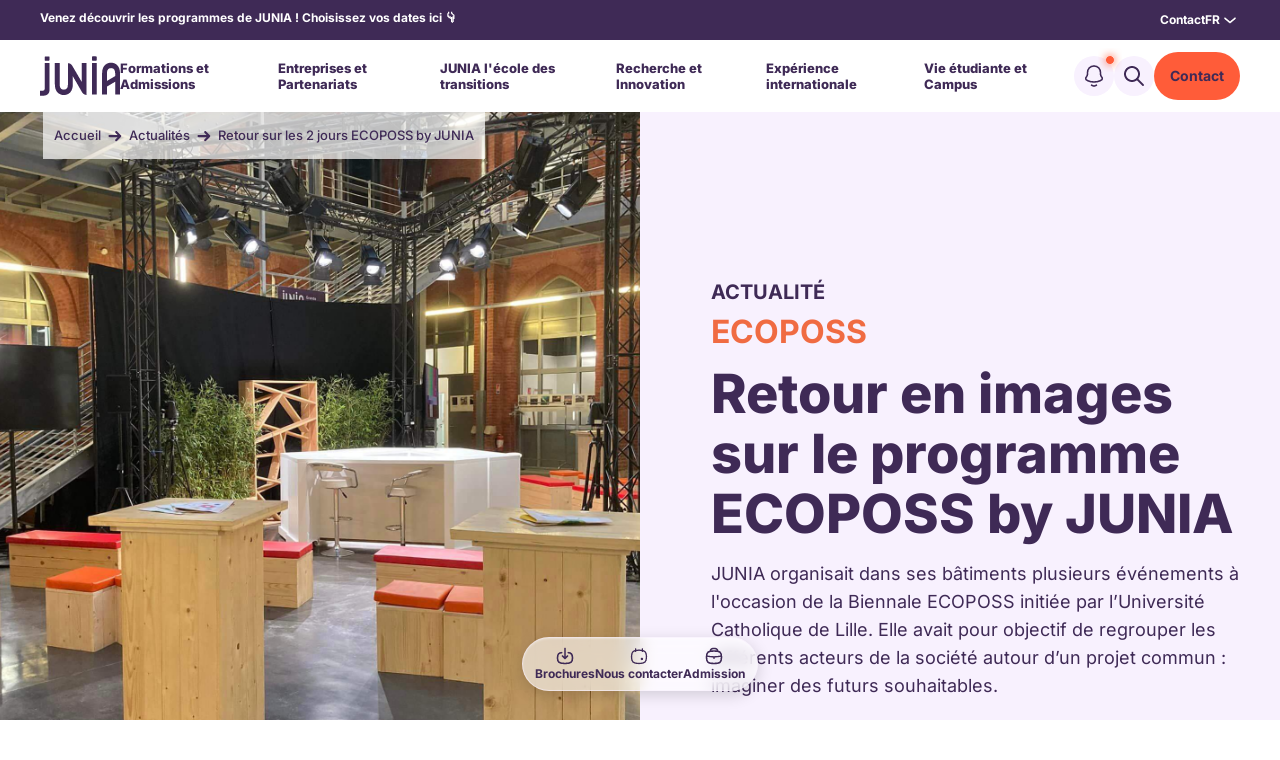

--- FILE ---
content_type: text/html; charset=UTF-8
request_url: https://www.junia.com/fr/retour-sur-les-2-jours-ecoposs-by-junia/
body_size: 53765
content:
<!DOCTYPE html>
<html lang="fr-FR">
<head>
    <meta charset="UTF-8">
    <meta name="viewport" content="width=device-width, initial-scale=1">
    <link rel="profile" href="https://gmpg.org/xfn/11">
    <meta name="facebook-domain-verification" content="zufjej49h0b2f49pyao9s8y9d2ialv" />

    <script>
        // Set du dataLayer dynamiquement
        window.dataLayer = [{
            env: 'preprod',
            pageType: 'homepage',
            profile: 'student'
        }]
    </script>

    <meta name='robots' content='index, follow, max-image-preview:large, max-snippet:-1, max-video-preview:-1' />
	<style>img:is([sizes="auto" i], [sizes^="auto," i]) { contain-intrinsic-size: 3000px 1500px }</style>
	
<!-- Google Tag Manager for WordPress by gtm4wp.com -->
<script data-cfasync="false" data-pagespeed-no-defer>
	var gtm4wp_datalayer_name = "dataLayer";
	var dataLayer = dataLayer || [];
</script>
<!-- End Google Tag Manager for WordPress by gtm4wp.com -->
	<!-- This site is optimized with the Yoast SEO plugin v25.4 - https://yoast.com/wordpress/plugins/seo/ -->
	<title>Retour en images sur l&#039;événement ECOPOSS | JUNIA</title><link rel="preload" data-rocket-preload as="image" href="https://www.junia.com/wp-content/uploads/2022/10/313339883_643237407305252_2175151427731239868_n.jpg" fetchpriority="high">
	<meta name="description" content="JUNIA organisait dans ses bâtiments plusieurs événements à l&#039;occasion de la Biennale ECOPOSS initiée par l’Université Catholique de Lille." />
	<link rel="canonical" href="https://www.junia.com/fr/retour-sur-les-2-jours-ecoposs-by-junia/" />
	<meta property="og:locale" content="fr_FR" />
	<meta property="og:type" content="article" />
	<meta property="og:title" content="Retour en images sur l&#039;événement ECOPOSS | JUNIA" />
	<meta property="og:description" content="JUNIA organisait dans ses bâtiments plusieurs événements à l&#039;occasion de la Biennale ECOPOSS initiée par l’Université Catholique de Lille." />
	<meta property="og:url" content="https://www.junia.com/fr/retour-sur-les-2-jours-ecoposs-by-junia/" />
	<meta property="og:site_name" content="JUNIA" />
	<meta property="article:published_time" content="2022-10-31T09:30:50+00:00" />
	<meta property="article:modified_time" content="2022-11-02T13:01:35+00:00" />
	<meta property="og:image" content="https://www.junia.com/wp-content/uploads/2022/10/313339883_643237407305252_2175151427731239868_n.jpg" />
	<meta property="og:image:width" content="1536" />
	<meta property="og:image:height" content="2048" />
	<meta property="og:image:type" content="image/jpeg" />
	<meta name="author" content="moudjani" />
	<meta name="twitter:card" content="summary_large_image" />
	<meta name="twitter:description" content="JUNIA organisait dans ses bâtiments plusieurs événements à l&#039;occasion de la Biennale ECOPOSS initiée par l’Université Catholique de Lille. Elle avait pour objectif de regrouper les différents acteurs de la société autour d’un projet commun : imaginer des futurs souhaitables." />
	<meta name="twitter:label1" content="Écrit par" />
	<meta name="twitter:data1" content="moudjani" />
	<script type="application/ld+json" class="yoast-schema-graph">{"@context":"https://schema.org","@graph":[{"@type":"Article","@id":"https://www.junia.com/fr/retour-sur-les-2-jours-ecoposs-by-junia/#article","isPartOf":{"@id":"https://www.junia.com/fr/retour-sur-les-2-jours-ecoposs-by-junia/"},"author":{"name":"moudjani","@id":"https://www.junia.com/fr/#/schema/person/1c23c1c4b91790602dc4670a752bc807"},"headline":"Retour sur les 2 jours ECOPOSS by JUNIA","datePublished":"2022-10-31T09:30:50+00:00","dateModified":"2022-11-02T13:01:35+00:00","mainEntityOfPage":{"@id":"https://www.junia.com/fr/retour-sur-les-2-jours-ecoposs-by-junia/"},"wordCount":7,"publisher":{"@id":"https://www.junia.com/fr/#organization"},"image":{"@id":"https://www.junia.com/fr/retour-sur-les-2-jours-ecoposs-by-junia/#primaryimage"},"thumbnailUrl":"https://www.junia.com/wp-content/uploads/2022/10/313339883_643237407305252_2175151427731239868_n.jpg","keywords":["ecoposs","Transition écologique"],"articleSection":["Vie des campus"],"inLanguage":"fr-FR"},{"@type":"WebPage","@id":"https://www.junia.com/fr/retour-sur-les-2-jours-ecoposs-by-junia/","url":"https://www.junia.com/fr/retour-sur-les-2-jours-ecoposs-by-junia/","name":"Retour en images sur l'événement ECOPOSS | JUNIA","isPartOf":{"@id":"https://www.junia.com/fr/#website"},"primaryImageOfPage":{"@id":"https://www.junia.com/fr/retour-sur-les-2-jours-ecoposs-by-junia/#primaryimage"},"image":{"@id":"https://www.junia.com/fr/retour-sur-les-2-jours-ecoposs-by-junia/#primaryimage"},"thumbnailUrl":"https://www.junia.com/wp-content/uploads/2022/10/313339883_643237407305252_2175151427731239868_n.jpg","datePublished":"2022-10-31T09:30:50+00:00","dateModified":"2022-11-02T13:01:35+00:00","description":"JUNIA organisait dans ses bâtiments plusieurs événements à l'occasion de la Biennale ECOPOSS initiée par l’Université Catholique de Lille.","breadcrumb":{"@id":"https://www.junia.com/fr/retour-sur-les-2-jours-ecoposs-by-junia/#breadcrumb"},"inLanguage":"fr-FR","potentialAction":[{"@type":"ReadAction","target":["https://www.junia.com/fr/retour-sur-les-2-jours-ecoposs-by-junia/"]}]},{"@type":"ImageObject","inLanguage":"fr-FR","@id":"https://www.junia.com/fr/retour-sur-les-2-jours-ecoposs-by-junia/#primaryimage","url":"https://www.junia.com/wp-content/uploads/2022/10/313339883_643237407305252_2175151427731239868_n.jpg","contentUrl":"https://www.junia.com/wp-content/uploads/2022/10/313339883_643237407305252_2175151427731239868_n.jpg","width":1536,"height":2048},{"@type":"BreadcrumbList","@id":"https://www.junia.com/fr/retour-sur-les-2-jours-ecoposs-by-junia/#breadcrumb","itemListElement":[{"@type":"ListItem","position":1,"name":"Accueil","item":"https://www.junia.com/fr/"},{"@type":"ListItem","position":2,"name":"Actualités","item":"https://www.junia.com/fr/actualites/"},{"@type":"ListItem","position":3,"name":"Retour sur les 2 jours ECOPOSS by JUNIA"}]},{"@type":"WebSite","@id":"https://www.junia.com/fr/#website","url":"https://www.junia.com/fr/","name":"JUNIA","description":"Un site utilisant WordPress","publisher":{"@id":"https://www.junia.com/fr/#organization"},"potentialAction":[{"@type":"SearchAction","target":{"@type":"EntryPoint","urlTemplate":"https://www.junia.com/fr/?s={search_term_string}"},"query-input":{"@type":"PropertyValueSpecification","valueRequired":true,"valueName":"search_term_string"}}],"inLanguage":"fr-FR"},{"@type":"Organization","@id":"https://www.junia.com/fr/#organization","name":"Junia - Grande école d'ingénieurs","url":"https://www.junia.com/fr/","logo":{"@type":"ImageObject","inLanguage":"fr-FR","@id":"https://www.junia.com/fr/#/schema/logo/image/","url":"https://www.junia.com/wp-content/uploads/2022/06/JUNIA-GEI-RVB-C@3x-300x138-1.png","contentUrl":"https://www.junia.com/wp-content/uploads/2022/06/JUNIA-GEI-RVB-C@3x-300x138-1.png","width":300,"height":138,"caption":"Junia - Grande école d'ingénieurs"},"image":{"@id":"https://www.junia.com/fr/#/schema/logo/image/"}},{"@type":"Person","@id":"https://www.junia.com/fr/#/schema/person/1c23c1c4b91790602dc4670a752bc807","name":"moudjani","image":{"@type":"ImageObject","inLanguage":"fr-FR","@id":"https://www.junia.com/fr/#/schema/person/image/","url":"https://secure.gravatar.com/avatar/5111984f70b7b0ffb2c86a7352d7867a2b09fbf919616495377f8928acea197c?s=96&d=mm&r=g","contentUrl":"https://secure.gravatar.com/avatar/5111984f70b7b0ffb2c86a7352d7867a2b09fbf919616495377f8928acea197c?s=96&d=mm&r=g","caption":"moudjani"},"url":"https://www.junia.com/fr/author/moudjani/"}]}</script>
	<!-- / Yoast SEO plugin. -->


<link rel='dns-prefetch' href='//www.junia.com' />
<link rel='stylesheet' id='wp-block-library-css' href='https://www.junia.com/wp-includes/css/dist/block-library/style.min.css?ver=02d7ded9ba07baf12a4219ad41ff8d12' type='text/css' media='all' />
<style id='classic-theme-styles-inline-css' type='text/css'>
/*! This file is auto-generated */
.wp-block-button__link{color:#fff;background-color:#32373c;border-radius:9999px;box-shadow:none;text-decoration:none;padding:calc(.667em + 2px) calc(1.333em + 2px);font-size:1.125em}.wp-block-file__button{background:#32373c;color:#fff;text-decoration:none}
</style>
<style id='global-styles-inline-css' type='text/css'>
:root{--wp--preset--aspect-ratio--square: 1;--wp--preset--aspect-ratio--4-3: 4/3;--wp--preset--aspect-ratio--3-4: 3/4;--wp--preset--aspect-ratio--3-2: 3/2;--wp--preset--aspect-ratio--2-3: 2/3;--wp--preset--aspect-ratio--16-9: 16/9;--wp--preset--aspect-ratio--9-16: 9/16;--wp--preset--color--black: #000000;--wp--preset--color--cyan-bluish-gray: #abb8c3;--wp--preset--color--white: #ffffff;--wp--preset--color--pale-pink: #f78da7;--wp--preset--color--vivid-red: #cf2e2e;--wp--preset--color--luminous-vivid-orange: #ff6900;--wp--preset--color--luminous-vivid-amber: #fcb900;--wp--preset--color--light-green-cyan: #7bdcb5;--wp--preset--color--vivid-green-cyan: #00d084;--wp--preset--color--pale-cyan-blue: #8ed1fc;--wp--preset--color--vivid-cyan-blue: #0693e3;--wp--preset--color--vivid-purple: #9b51e0;--wp--preset--gradient--vivid-cyan-blue-to-vivid-purple: linear-gradient(135deg,rgba(6,147,227,1) 0%,rgb(155,81,224) 100%);--wp--preset--gradient--light-green-cyan-to-vivid-green-cyan: linear-gradient(135deg,rgb(122,220,180) 0%,rgb(0,208,130) 100%);--wp--preset--gradient--luminous-vivid-amber-to-luminous-vivid-orange: linear-gradient(135deg,rgba(252,185,0,1) 0%,rgba(255,105,0,1) 100%);--wp--preset--gradient--luminous-vivid-orange-to-vivid-red: linear-gradient(135deg,rgba(255,105,0,1) 0%,rgb(207,46,46) 100%);--wp--preset--gradient--very-light-gray-to-cyan-bluish-gray: linear-gradient(135deg,rgb(238,238,238) 0%,rgb(169,184,195) 100%);--wp--preset--gradient--cool-to-warm-spectrum: linear-gradient(135deg,rgb(74,234,220) 0%,rgb(151,120,209) 20%,rgb(207,42,186) 40%,rgb(238,44,130) 60%,rgb(251,105,98) 80%,rgb(254,248,76) 100%);--wp--preset--gradient--blush-light-purple: linear-gradient(135deg,rgb(255,206,236) 0%,rgb(152,150,240) 100%);--wp--preset--gradient--blush-bordeaux: linear-gradient(135deg,rgb(254,205,165) 0%,rgb(254,45,45) 50%,rgb(107,0,62) 100%);--wp--preset--gradient--luminous-dusk: linear-gradient(135deg,rgb(255,203,112) 0%,rgb(199,81,192) 50%,rgb(65,88,208) 100%);--wp--preset--gradient--pale-ocean: linear-gradient(135deg,rgb(255,245,203) 0%,rgb(182,227,212) 50%,rgb(51,167,181) 100%);--wp--preset--gradient--electric-grass: linear-gradient(135deg,rgb(202,248,128) 0%,rgb(113,206,126) 100%);--wp--preset--gradient--midnight: linear-gradient(135deg,rgb(2,3,129) 0%,rgb(40,116,252) 100%);--wp--preset--font-size--small: 13px;--wp--preset--font-size--medium: 20px;--wp--preset--font-size--large: 36px;--wp--preset--font-size--x-large: 42px;--wp--preset--spacing--20: 0.44rem;--wp--preset--spacing--30: 0.67rem;--wp--preset--spacing--40: 1rem;--wp--preset--spacing--50: 1.5rem;--wp--preset--spacing--60: 2.25rem;--wp--preset--spacing--70: 3.38rem;--wp--preset--spacing--80: 5.06rem;--wp--preset--shadow--natural: 6px 6px 9px rgba(0, 0, 0, 0.2);--wp--preset--shadow--deep: 12px 12px 50px rgba(0, 0, 0, 0.4);--wp--preset--shadow--sharp: 6px 6px 0px rgba(0, 0, 0, 0.2);--wp--preset--shadow--outlined: 6px 6px 0px -3px rgba(255, 255, 255, 1), 6px 6px rgba(0, 0, 0, 1);--wp--preset--shadow--crisp: 6px 6px 0px rgba(0, 0, 0, 1);}:where(.is-layout-flex){gap: 0.5em;}:where(.is-layout-grid){gap: 0.5em;}body .is-layout-flex{display: flex;}.is-layout-flex{flex-wrap: wrap;align-items: center;}.is-layout-flex > :is(*, div){margin: 0;}body .is-layout-grid{display: grid;}.is-layout-grid > :is(*, div){margin: 0;}:where(.wp-block-columns.is-layout-flex){gap: 2em;}:where(.wp-block-columns.is-layout-grid){gap: 2em;}:where(.wp-block-post-template.is-layout-flex){gap: 1.25em;}:where(.wp-block-post-template.is-layout-grid){gap: 1.25em;}.has-black-color{color: var(--wp--preset--color--black) !important;}.has-cyan-bluish-gray-color{color: var(--wp--preset--color--cyan-bluish-gray) !important;}.has-white-color{color: var(--wp--preset--color--white) !important;}.has-pale-pink-color{color: var(--wp--preset--color--pale-pink) !important;}.has-vivid-red-color{color: var(--wp--preset--color--vivid-red) !important;}.has-luminous-vivid-orange-color{color: var(--wp--preset--color--luminous-vivid-orange) !important;}.has-luminous-vivid-amber-color{color: var(--wp--preset--color--luminous-vivid-amber) !important;}.has-light-green-cyan-color{color: var(--wp--preset--color--light-green-cyan) !important;}.has-vivid-green-cyan-color{color: var(--wp--preset--color--vivid-green-cyan) !important;}.has-pale-cyan-blue-color{color: var(--wp--preset--color--pale-cyan-blue) !important;}.has-vivid-cyan-blue-color{color: var(--wp--preset--color--vivid-cyan-blue) !important;}.has-vivid-purple-color{color: var(--wp--preset--color--vivid-purple) !important;}.has-black-background-color{background-color: var(--wp--preset--color--black) !important;}.has-cyan-bluish-gray-background-color{background-color: var(--wp--preset--color--cyan-bluish-gray) !important;}.has-white-background-color{background-color: var(--wp--preset--color--white) !important;}.has-pale-pink-background-color{background-color: var(--wp--preset--color--pale-pink) !important;}.has-vivid-red-background-color{background-color: var(--wp--preset--color--vivid-red) !important;}.has-luminous-vivid-orange-background-color{background-color: var(--wp--preset--color--luminous-vivid-orange) !important;}.has-luminous-vivid-amber-background-color{background-color: var(--wp--preset--color--luminous-vivid-amber) !important;}.has-light-green-cyan-background-color{background-color: var(--wp--preset--color--light-green-cyan) !important;}.has-vivid-green-cyan-background-color{background-color: var(--wp--preset--color--vivid-green-cyan) !important;}.has-pale-cyan-blue-background-color{background-color: var(--wp--preset--color--pale-cyan-blue) !important;}.has-vivid-cyan-blue-background-color{background-color: var(--wp--preset--color--vivid-cyan-blue) !important;}.has-vivid-purple-background-color{background-color: var(--wp--preset--color--vivid-purple) !important;}.has-black-border-color{border-color: var(--wp--preset--color--black) !important;}.has-cyan-bluish-gray-border-color{border-color: var(--wp--preset--color--cyan-bluish-gray) !important;}.has-white-border-color{border-color: var(--wp--preset--color--white) !important;}.has-pale-pink-border-color{border-color: var(--wp--preset--color--pale-pink) !important;}.has-vivid-red-border-color{border-color: var(--wp--preset--color--vivid-red) !important;}.has-luminous-vivid-orange-border-color{border-color: var(--wp--preset--color--luminous-vivid-orange) !important;}.has-luminous-vivid-amber-border-color{border-color: var(--wp--preset--color--luminous-vivid-amber) !important;}.has-light-green-cyan-border-color{border-color: var(--wp--preset--color--light-green-cyan) !important;}.has-vivid-green-cyan-border-color{border-color: var(--wp--preset--color--vivid-green-cyan) !important;}.has-pale-cyan-blue-border-color{border-color: var(--wp--preset--color--pale-cyan-blue) !important;}.has-vivid-cyan-blue-border-color{border-color: var(--wp--preset--color--vivid-cyan-blue) !important;}.has-vivid-purple-border-color{border-color: var(--wp--preset--color--vivid-purple) !important;}.has-vivid-cyan-blue-to-vivid-purple-gradient-background{background: var(--wp--preset--gradient--vivid-cyan-blue-to-vivid-purple) !important;}.has-light-green-cyan-to-vivid-green-cyan-gradient-background{background: var(--wp--preset--gradient--light-green-cyan-to-vivid-green-cyan) !important;}.has-luminous-vivid-amber-to-luminous-vivid-orange-gradient-background{background: var(--wp--preset--gradient--luminous-vivid-amber-to-luminous-vivid-orange) !important;}.has-luminous-vivid-orange-to-vivid-red-gradient-background{background: var(--wp--preset--gradient--luminous-vivid-orange-to-vivid-red) !important;}.has-very-light-gray-to-cyan-bluish-gray-gradient-background{background: var(--wp--preset--gradient--very-light-gray-to-cyan-bluish-gray) !important;}.has-cool-to-warm-spectrum-gradient-background{background: var(--wp--preset--gradient--cool-to-warm-spectrum) !important;}.has-blush-light-purple-gradient-background{background: var(--wp--preset--gradient--blush-light-purple) !important;}.has-blush-bordeaux-gradient-background{background: var(--wp--preset--gradient--blush-bordeaux) !important;}.has-luminous-dusk-gradient-background{background: var(--wp--preset--gradient--luminous-dusk) !important;}.has-pale-ocean-gradient-background{background: var(--wp--preset--gradient--pale-ocean) !important;}.has-electric-grass-gradient-background{background: var(--wp--preset--gradient--electric-grass) !important;}.has-midnight-gradient-background{background: var(--wp--preset--gradient--midnight) !important;}.has-small-font-size{font-size: var(--wp--preset--font-size--small) !important;}.has-medium-font-size{font-size: var(--wp--preset--font-size--medium) !important;}.has-large-font-size{font-size: var(--wp--preset--font-size--large) !important;}.has-x-large-font-size{font-size: var(--wp--preset--font-size--x-large) !important;}
:where(.wp-block-post-template.is-layout-flex){gap: 1.25em;}:where(.wp-block-post-template.is-layout-grid){gap: 1.25em;}
:where(.wp-block-columns.is-layout-flex){gap: 2em;}:where(.wp-block-columns.is-layout-grid){gap: 2em;}
:root :where(.wp-block-pullquote){font-size: 1.5em;line-height: 1.6;}
</style>
<link data-minify="1" rel='stylesheet' id='dashicons-css' href='https://www.junia.com/wp-content/cache/min/1/wp-includes/css/dashicons.min.css?ver=1768814489' type='text/css' media='all' />
<link rel="stylesheet" href="https://www.junia.com/wp-content/cache/fonts/1/google-fonts/css/9/b/9/37ada62668116d811e1a64bb0d498.css" data-wpr-hosted-gf-parameters="family=Inter%3Awght%40200%3B300%3B400%3B500%3B600%3B700%3B800%3B900&display=swap&ver=02d7ded9ba07baf12a4219ad41ff8d12"/>
<link data-minify="1" rel='stylesheet' id='app-css' href='https://www.junia.com/wp-content/cache/min/1/wp-content/themes/junia/assets/css/app.clean.min.css?ver=1768814490' type='text/css' media='all' />
<script type="text/javascript" defer="defer" src="https://code.jquery.com/jquery-3.6.0.min.js?ver=02d7ded9ba07baf12a4219ad41ff8d12" id="jquery-js"></script>
<script type="text/javascript">
(function(url){
	if(/(?:Chrome\/26\.0\.1410\.63 Safari\/537\.31|WordfenceTestMonBot)/.test(navigator.userAgent)){ return; }
	var addEvent = function(evt, handler) {
		if (window.addEventListener) {
			document.addEventListener(evt, handler, false);
		} else if (window.attachEvent) {
			document.attachEvent('on' + evt, handler);
		}
	};
	var removeEvent = function(evt, handler) {
		if (window.removeEventListener) {
			document.removeEventListener(evt, handler, false);
		} else if (window.detachEvent) {
			document.detachEvent('on' + evt, handler);
		}
	};
	var evts = 'contextmenu dblclick drag dragend dragenter dragleave dragover dragstart drop keydown keypress keyup mousedown mousemove mouseout mouseover mouseup mousewheel scroll'.split(' ');
	var logHuman = function() {
		if (window.wfLogHumanRan) { return; }
		window.wfLogHumanRan = true;
		var wfscr = document.createElement('script');
		wfscr.type = 'text/javascript';
		wfscr.async = true;
		wfscr.src = url + '&r=' + Math.random();
		(document.getElementsByTagName('head')[0]||document.getElementsByTagName('body')[0]).appendChild(wfscr);
		for (var i = 0; i < evts.length; i++) {
			removeEvent(evts[i], logHuman);
		}
	};
	for (var i = 0; i < evts.length; i++) {
		addEvent(evts[i], logHuman);
	}
})('//www.junia.com/?wordfence_lh=1&hid=A0FE82F2740808B5652C74E6A79DAA98');
</script>
<!-- Google Tag Manager for WordPress by gtm4wp.com -->
<!-- GTM Container placement set to footer -->
<script data-cfasync="false" data-pagespeed-no-defer>
	var dataLayer_content = {"pagePostType":"post","pagePostType2":"single-post","pageCategory":["vie-des-campus"],"pageAttributes":["ecoposs","transition-ecologique"],"pagePostAuthor":"moudjani"};
	dataLayer.push( dataLayer_content );
</script>
<script data-cfasync="false" data-pagespeed-no-defer>
(function(w,d,s,l,i){w[l]=w[l]||[];w[l].push({'gtm.start':
new Date().getTime(),event:'gtm.js'});var f=d.getElementsByTagName(s)[0],
j=d.createElement(s),dl=l!='dataLayer'?'&l='+l:'';j.async=true;j.src=
'//www.googletagmanager.com/gtm.js?id='+i+dl;f.parentNode.insertBefore(j,f);
})(window,document,'script','dataLayer','GTM-T48ZNH9');
</script>
<!-- End Google Tag Manager for WordPress by gtm4wp.com --><link rel="pingback" href="https://www.junia.com/xmlrpc.php"><link rel="icon" href="https://www.junia.com/wp-content/uploads/2025/10/cropped-Favicon-Junia-2025-48x48.png" sizes="48x48" type="image/png" />
<link rel="icon" href="https://www.junia.com/wp-content/uploads/2025/10/cropped-Favicon-Junia-2025-192x192.png" sizes="192x192" type="image/png" />
<link rel="apple-touch-icon" href="https://www.junia.com/wp-content/uploads/2025/10/cropped-Favicon-Junia-2025-180x180.png" type="image/png" />
<meta name="msapplication-TileImage" content="https://www.junia.com/wp-content/uploads/2025/10/cropped-Favicon-Junia-2025-270x270.png" />
<meta name="generator" content="WP Rocket 3.18" data-wpr-features="wpr_oci wpr_minify_css wpr_desktop" /></head>
<body class="wp-singular post-template-default single single-post postid-23364 single-format-standard wp-theme-junia">
    <svg width="0" height="0" style="position:absolute"><symbol viewBox="0 0 64 64" fill="none" id="icon-arrow-circle-orange" xmlns="http://www.w3.org/2000/svg"><circle cx="32" cy="32" r="26" fill="#fff"/><path fill-rule="evenodd" clip-rule="evenodd" d="M32.002 5.867c-14.434 0-26.135 11.7-26.135 26.134 0 14.433 11.701 26.134 26.135 26.133 14.432 0 26.132-11.7 26.132-26.133S46.434 5.868 32.002 5.867ZM19.2 32.001c0 1.178.956 2.133 2.134 2.133h16.183l-4.358 4.358a2.133 2.133 0 1 0 3.017 3.017l8-8a2.133 2.133 0 0 0 0-3.017l-8-8a2.133 2.133 0 1 0-3.017 3.017l4.358 4.358H21.334a2.133 2.133 0 0 0-2.133 2.134Z" fill="#F06B42"/></symbol><symbol viewBox="0 0 64 64" fill="none" id="icon-arrow-circle-orange-down" xmlns="http://www.w3.org/2000/svg"><circle cx="32" cy="32" r="26" fill="#fff"/><path fill-rule="evenodd" clip-rule="evenodd" d="M58.134 32.002c0-14.433-11.7-26.135-26.133-26.135-14.434 0-26.135 11.702-26.134 26.135 0 14.433 11.7 26.132 26.134 26.132 14.432 0 26.132-11.7 26.133-26.132ZM32 19.201a2.133 2.133 0 0 0-2.134 2.133v16.183l-4.358-4.358a2.133 2.133 0 1 0-3.017 3.017l8 8a2.133 2.133 0 0 0 3.017 0l8-8a2.133 2.133 0 1 0-3.017-3.017l-4.358 4.358V21.334A2.133 2.133 0 0 0 32 19.201Z" fill="#F06B42"/></symbol><symbol viewBox="0 0 64 64" fill="none" id="icon-arrow-circle-orange-left" xmlns="http://www.w3.org/2000/svg"><circle cx="32" cy="32" r="26" fill="#fff"/><path fill-rule="evenodd" clip-rule="evenodd" d="M32.002 5.867c-14.434 0-26.135 11.7-26.135 26.134 0 14.433 11.701 26.134 26.135 26.133 14.432-.001 26.132-11.7 26.132-26.133S46.434 5.868 32.002 5.867Zm12.799 26.134a2.133 2.133 0 0 1-2.134 2.133H26.484l4.358 4.358a2.133 2.133 0 1 1-3.016 3.017l-8-8a2.133 2.133 0 0 1 0-3.017l8-8a2.133 2.133 0 1 1 3.016 3.017l-4.358 4.358h16.183c1.178 0 2.134.955 2.134 2.134Z" fill="#F06B42"/></symbol><symbol viewBox="0 0 40 40" fill="none" id="icon-arrow-circle-purple" xmlns="http://www.w3.org/2000/svg"><circle cx="20" cy="20" r="17" fill="#fff"/><path fill-rule="evenodd" clip-rule="evenodd" d="M20.001 3C10.611 3 3 10.61 3 20c0 9.389 7.612 17 17.001 17C29.39 37 37 29.389 37 20S29.39 3 20.001 3Zm-8.328 17c0 .766.622 1.388 1.388 1.388h10.527l-2.835 2.835a1.388 1.388 0 1 0 1.963 1.962l5.204-5.204a1.388 1.388 0 0 0 0-1.962l-5.204-5.204a1.388 1.388 0 0 0-1.963 1.962l2.835 2.835H13.062c-.766 0-1.387.622-1.387 1.388Z" fill="#3F2A56"/></symbol><symbol viewBox="0 0 40 40" fill="none" id="icon-arrow-circle-white" xmlns="http://www.w3.org/2000/svg"><path fill-rule="evenodd" clip-rule="evenodd" d="M20.001 3.667c-9.02 0-16.334 7.312-16.334 16.333 0 9.021 7.313 16.334 16.334 16.334 9.02 0 16.333-7.313 16.333-16.334 0-9.02-7.312-16.333-16.333-16.333Zm-8 16.333c0 .737.596 1.334 1.333 1.334h10.114l-2.724 2.724a1.333 1.333 0 1 0 1.886 1.885l5-5a1.333 1.333 0 0 0 0-1.886l-5-5a1.333 1.333 0 1 0-1.886 1.886l2.724 2.724H13.334c-.737 0-1.334.597-1.334 1.333Z" fill="#fff"/></symbol><symbol viewBox="0 0 32 32" fill="none" id="icon-arrow-purple" xmlns="http://www.w3.org/2000/svg"><path fill-rule="evenodd" clip-rule="evenodd" d="M5.6 16.107c0 .942.764 1.706 1.706 1.706h12.947L16.766 21.3a1.707 1.707 0 1 0 2.414 2.413l6.4-6.4a1.706 1.706 0 0 0 0-2.413l-6.4-6.4a1.707 1.707 0 1 0-2.414 2.414l3.487 3.486H7.306c-.942 0-1.706.764-1.706 1.707Z" fill="#3F2A56"/></symbol><symbol fill="none" viewBox="0 0 24 24" id="icon-arrow-right" xmlns="http://www.w3.org/2000/svg"><path fill-rule="evenodd" clip-rule="evenodd" d="M12.293 5.293a1 1 0 0 1 1.414 0l6 6a1 1 0 0 1 0 1.414l-6 6a1 1 0 0 1-1.414-1.414L16.586 13H5a1 1 0 1 1 0-2h11.586l-4.293-4.293a1 1 0 0 1 0-1.414Z" fill="#fff"/></symbol><symbol fill="none" viewBox="0 0 24 24" id="icon-arrow-right-purple-darker" xmlns="http://www.w3.org/2000/svg"><path fill-rule="evenodd" clip-rule="evenodd" d="M12.293 5.293a1 1 0 0 1 1.414 0l6 6a1 1 0 0 1 0 1.414l-6 6a1 1 0 0 1-1.414-1.414L16.586 13H5a1 1 0 1 1 0-2h11.586l-4.293-4.293a1 1 0 0 1 0-1.414Z" fill="#3F2A56"/></symbol><symbol fill="none" viewBox="0 0 18 19" id="icon-arrow-small-right" xmlns="http://www.w3.org/2000/svg"><path d="M9.344 15.064 15 9.408 9.344 3.752 8.143 4.948l3.598 3.591H3v1.738h8.74l-3.597 3.598 1.201 1.19Z" fill="#fff"/></symbol><symbol viewBox="0 0 64 64" fill="none" id="icon-arrow-stroke-orange" xmlns="http://www.w3.org/2000/svg"><circle cx="32" cy="32" r="25" stroke="#F06B42" stroke-width="2"/><path fill-rule="evenodd" clip-rule="evenodd" d="M19 32.133c0 1.178.955 2.134 2.133 2.134h16.183l-4.358 4.358a2.133 2.133 0 1 0 3.017 3.017l8-8a2.133 2.133 0 0 0 0-3.017l-8-8a2.133 2.133 0 1 0-3.017 3.017L37.316 30H21.133A2.133 2.133 0 0 0 19 32.133Z" fill="#F06B42"/></symbol><symbol viewBox="0 0 64 64" fill="none" id="icon-arrow-stroke-white" xmlns="http://www.w3.org/2000/svg"><circle cx="32" cy="32" r="25" stroke="#fff" stroke-width="2"/><path fill-rule="evenodd" clip-rule="evenodd" d="M19 32.133c0 1.178.955 2.134 2.133 2.134h16.183l-4.358 4.358a2.133 2.133 0 1 0 3.017 3.017l8-8a2.133 2.133 0 0 0 0-3.017l-8-8a2.133 2.133 0 1 0-3.017 3.017L37.316 30H21.133A2.133 2.133 0 0 0 19 32.133Z" fill="#fff"/></symbol><symbol fill="none" viewBox="0 0 24 24" id="icon-burger" xmlns="http://www.w3.org/2000/svg"><path fill-rule="evenodd" clip-rule="evenodd" d="M3 6a1 1 0 0 1 1-1h16a1 1 0 1 1 0 2H4a1 1 0 0 1-1-1Zm0 6a1 1 0 0 1 1-1h16a1 1 0 1 1 0 2H4a1 1 0 0 1-1-1Zm0 6a1 1 0 0 1 1-1h16a1 1 0 1 1 0 2H4a1 1 0 0 1-1-1Z" fill="#fff"/></symbol><symbol viewBox="0 0 24 24" fill="none" id="icon-chevron-down" xmlns="http://www.w3.org/2000/svg"><path d="m18 10-6 5-6-5" stroke="#3F2A56" stroke-width="1.6" stroke-linecap="round" stroke-linejoin="round"/></symbol><symbol fill="none" viewBox="0 0 24 24" id="icon-chevron-left-black" xmlns="http://www.w3.org/2000/svg"><g clip-path="url(#ana)"><path fill-rule="evenodd" clip-rule="evenodd" d="M15.707 5.293a1 1 0 0 1 0 1.414L10.414 12l5.293 5.293a1 1 0 0 1-1.414 1.414l-6-6a1 1 0 0 1 0-1.414l6-6a1 1 0 0 1 1.414 0Z" fill="#584B56"/></g><defs><clipPath id="ana"><path fill="#fff" d="M0 0h24v24H0z"/></clipPath></defs></symbol><symbol fill="none" viewBox="0 0 20 20" id="icon-chevron-menu" xmlns="http://www.w3.org/2000/svg"><path d="m5 8.333 5 4.167 5-4.167" stroke="#fff" stroke-width="1.6" stroke-linecap="round" stroke-linejoin="round"/></symbol><symbol viewBox="0 0 14 7" fill="none" id="icon-chevron-white" xmlns="http://www.w3.org/2000/svg"><path d="M13 1 7 6 1 1" stroke="#fff" stroke-width="1.6" stroke-linecap="round" stroke-linejoin="round"/></symbol><symbol viewBox="0 0 14 16" fill="none" id="icon-close" xmlns="http://www.w3.org/2000/svg"><path d="m9.082 7.597 4.713-5.073a.793.793 0 0 0 0-1.063L12.7.282a.664.664 0 0 0-.988 0L7 5.355 2.287.283a.664.664 0 0 0-.988 0L.204 1.46a.794.794 0 0 0 0 1.063l4.713 5.073-4.713 5.072a.794.794 0 0 0 0 1.063l1.095 1.18a.664.664 0 0 0 .988 0L7 9.837l4.713 5.073a.664.664 0 0 0 .988 0l1.095-1.179a.794.794 0 0 0 0-1.063L9.082 7.597Z" fill="#3F2A56"/></symbol><symbol fill="none" viewBox="0 0 24 24" id="icon-close-circle" xmlns="http://www.w3.org/2000/svg"><path d="M17.293 5.293a1 1 0 1 1 1.414 1.414L13.414 12l5.293 5.293a1 1 0 1 1-1.414 1.414L12 13.414l-5.293 5.293a1 1 0 1 1-1.414-1.414L10.586 12 5.293 6.707a1 1 0 1 1 1.414-1.414L12 10.586l5.293-5.293Z" fill="#000"/></symbol><symbol viewBox="0 0 14 14" fill="none" id="icon-cross" xmlns="http://www.w3.org/2000/svg"><path d="m9.082 7 4.713-4.713a.699.699 0 0 0 0-.988L12.7.204a.699.699 0 0 0-.988 0L7 4.918 2.287.205a.699.699 0 0 0-.988 0L.204 1.299a.699.699 0 0 0 0 .988L4.917 7 .204 11.713a.699.699 0 0 0 0 .988L1.3 13.796a.7.7 0 0 0 .988 0L7 9.082l4.713 4.713a.699.699 0 0 0 .988 0l1.095-1.095a.7.7 0 0 0 0-.988L9.082 7Z" fill="#fff"/></symbol><symbol viewBox="0 0 14 14" id="icon-cross-filter" xmlns="http://www.w3.org/2000/svg"><path d="m9.082 7 4.713-4.713a.699.699 0 0 0 0-.988L12.7.204a.699.699 0 0 0-.988 0L7 4.918 2.287.205a.699.699 0 0 0-.988 0L.204 1.299a.699.699 0 0 0 0 .988L4.917 7 .204 11.713a.699.699 0 0 0 0 .988L1.3 13.796a.7.7 0 0 0 .988 0L7 9.082l4.713 4.713a.699.699 0 0 0 .988 0l1.095-1.095a.7.7 0 0 0 0-.988L9.082 7Z"/></symbol><symbol viewBox="0 0 36 36" id="icon-facebook" xmlns="http://www.w3.org/2000/svg"><path d="M33.568.5H2.432A1.933 1.933 0 0 0 .5 2.432v31.136A1.933 1.933 0 0 0 2.432 35.5H18V21.75h-4.184v-5H18v-3.984c0-4.52 3.135-6.982 7.173-6.982 1.933 0 4.01.146 4.493.21v4.72H26.45c-2.197 0-2.615 1.04-2.615 2.571v3.465h5.234l-.684 5h-4.55V35.5h9.734a1.933 1.933 0 0 0 1.932-1.932V2.432A1.933 1.933 0 0 0 33.568.5Z"/></symbol><symbol fill="none" viewBox="0 0 16 17" id="icon-facebook-header" xmlns="http://www.w3.org/2000/svg"><path d="m10.607 9.199.31-2.155H8.974V5.646c0-.59.27-1.165 1.142-1.165H11V2.646S10.197 2.5 9.43 2.5c-1.603 0-2.65 1.033-2.65 2.901v1.643H5v2.155h1.78v5.21a6.647 6.647 0 0 0 2.193 0V9.2h1.634Z" fill="#3F2A56"/></symbol><symbol viewBox="0 0 40 40" id="icon-insta" xmlns="http://www.w3.org/2000/svg"><path d="M27.291 5.416a7.314 7.314 0 0 1 7.293 7.293V27.29a7.314 7.314 0 0 1-7.293 7.293H12.71a7.314 7.314 0 0 1-7.293-7.293V12.71a7.314 7.314 0 0 1 7.293-7.293H27.29Zm0-2.916H12.71C7.094 2.5 2.5 7.094 2.5 12.709V27.29C2.5 32.906 7.094 37.5 12.709 37.5H27.29c5.615 0 10.209-4.594 10.209-10.209V12.71C37.5 7.094 32.906 2.5 27.291 2.5Z"/><path d="M29.479 12.709a2.188 2.188 0 1 1 0-4.376 2.188 2.188 0 0 1 0 4.376ZM20 14.166A5.834 5.834 0 1 1 14.166 20 5.84 5.84 0 0 1 20 14.166Zm0-2.916a8.75 8.75 0 1 0 0 17.5 8.75 8.75 0 0 0 0-17.5Z"/></symbol><symbol fill="none" viewBox="0 0 16 17" id="icon-insta-header" xmlns="http://www.w3.org/2000/svg"><path fill-rule="evenodd" clip-rule="evenodd" d="M7.999 2.5c-1.63 0-1.834.007-2.474.036-.639.028-1.075.13-1.456.278-.395.153-.728.36-1.062.693-.333.334-.538.67-.693 1.062-.147.381-.25.817-.278 1.458C2.007 6.665 2 6.87 2 8.499s.007 1.833.036 2.474c.028.638.13 1.074.278 1.457.153.396.36.73.693 1.063.334.333.67.538 1.062.693.381.147.817.25 1.458.278.64.029.843.036 2.474.036 1.631 0 1.834-.007 2.475-.036.638-.028 1.073-.13 1.457-.278.395-.153.729-.36 1.062-.693.333-.334.538-.67.693-1.063.148-.38.25-.816.279-1.457.028-.64.035-.843.035-2.474 0-1.631-.007-1.834-.035-2.474-.029-.639-.131-1.075-.279-1.458a2.924 2.924 0 0 0-.693-1.062 2.975 2.975 0 0 0-1.062-.693c-.381-.148-.817-.25-1.457-.279-.643-.026-.848-.033-2.477-.033Zm0 2.92a3.082 3.082 0 1 0 0 6.164A3.082 3.082 0 0 0 8 5.42Zm0 5.08a2 2 0 1 1 0-4.001 2 2 0 0 1 0 4Zm3.922-5.204a.72.72 0 1 1-1.438 0 .72.72 0 0 1 1.438 0Z" fill="#3F2A56"/></symbol><symbol id="icon-junia-purple" viewBox="187.41 348.89 218.22 107.21" xmlns="http://www.w3.org/2000/svg"><defs><style>.azst0{fill:#462856}</style></defs><path class="azst0" d="M342.19 452.74h-13.24v-85.61h13.24v85.61Zm-13.25-97.88c0-1.59.02-2.79.05-3.58.04-.8.25-1.37.65-1.74.4-.36 1.05-.56 1.95-.6.9-.04 2.23-.05 3.96-.05s3.06.02 3.96.05c.9.04 1.55.24 1.95.6.4.36.61.94.65 1.74s.05 1.99.05 3.58-.02 2.79-.05 3.58c-.04.8-.26 1.38-.65 1.74-.4.36-1.05.56-1.95.6-.91.04-2.23.05-3.96.05s-3.06-.02-3.96-.05c-.91-.04-1.56-.23-1.95-.6-.4-.36-.61-.94-.65-1.74-.03-.79-.05-1.99-.05-3.58M370.02 415.98V395.2c0-1.59.15-3.22.43-4.88.29-1.66.83-3.18 1.63-4.56.8-1.37 1.92-2.51 3.37-3.42 1.45-.9 3.36-1.36 5.75-1.36s4.31.45 5.75 1.36c1.45.91 2.57 2.05 3.36 3.42.8 1.38 1.34 2.89 1.63 4.56.29 1.67.43 3.29.43 4.88v7.59l-22.35 13.19Zm33.92-32.99c-1.12-3.29-2.55-6.02-4.29-8.2-1.74-2.17-3.62-3.83-5.64-4.99-2.03-1.16-3.94-2.01-5.75-2.55s-3.37-.85-4.67-.92c-1.3-.07-2.1-.11-2.39-.11-.22 0-.99.04-2.33.11s-2.91.38-4.72.92-3.73 1.39-5.75 2.55-3.91 2.82-5.64 4.99-3.17 4.9-4.29 8.2c-1.12 3.29-1.68 7.37-1.68 12.21v57.53h13.24v-21.39l22.36-13.18v34.57h13.24V395.2c0-4.84-.57-8.91-1.69-12.21M200.12 355.01c0-1.59.02-2.79.05-3.58.04-.8.25-1.37.65-1.74.4-.36 1.05-.56 1.95-.6s2.22-.06 3.96-.06 3.06.02 3.96.06c.9.04 1.55.24 1.95.6.4.36.61.94.65 1.74s.05 1.99.05 3.58-.02 2.79-.05 3.58c-.04.8-.26 1.38-.65 1.74-.4.36-1.05.56-1.95.6-.91.04-2.23.05-3.96.05s-3.06-.02-3.96-.05c-.91-.04-1.56-.24-1.95-.6-.4-.36-.62-.94-.65-1.74-.04-.79-.05-1.99-.05-3.58m13.24 12.12v72.91c0 2.03-.22 3.8-.65 5.32-.43 1.52-1.01 2.86-1.74 4.02-.72 1.15-1.54 2.12-2.44 2.87-.9.76-1.83 1.39-2.77 1.9-2.24 1.23-4.74 1.88-7.49 1.95h-10.86v-13.24h5.86c1.66 0 2.97-.25 3.91-.76s1.63-1.05 2.06-1.63c.5-.72.79-1.52.87-2.39v-70.96h13.25ZM314.41 414.5c0-.31-.02-.62-.05-.93v-46.45h-13.25l-.08 51.22-15.9-27.16-9.89-16.88-.02-.04c-2.32-4.07-6.69-6.82-11.72-6.82v39.66c0 .32.02.62.05.93v17.46c0 1.59-.15 3.22-.43 4.89-.29 1.66-.83 3.18-1.63 4.56-.8 1.38-1.92 2.52-3.36 3.42-1.45.91-3.36 1.36-5.75 1.36s-4.31-.45-5.75-1.36c-1.45-.9-2.57-2.04-3.36-3.42-.8-1.37-1.34-2.89-1.63-4.56-.29-1.67-.43-3.29-.43-4.89v-58.36h-13.24v58.36c0 4.85.56 8.92 1.68 12.21 1.12 3.29 2.55 6.02 4.29 8.2 1.74 2.17 3.62 3.84 5.65 4.99 2.02 1.16 3.94 2.01 5.75 2.55s3.36.85 4.67.92c1.3.07 2.1.11 2.39.11.22 0 .99-.04 2.33-.11s2.91-.38 4.72-.92 3.73-1.39 5.75-2.55 3.91-2.82 5.64-4.99c1.74-2.17 3.16-4.9 4.29-8.2 1.12-3.29 1.68-7.36 1.68-12.21v-4.91l.09-17.57 25.59 44.32c1.56 2.7 3.91 4.63 6.59 5.72 1.64.71 3.45 1.11 5.36 1.11V414.5h-.03Z"/></symbol><symbol id="icon-junia-purple-en" viewBox="187.41 348.89 218.22 107.21" xmlns="http://www.w3.org/2000/svg"><defs><style>.ayst0{fill:#462856}</style></defs><path class="ayst0" d="M342.19 452.74h-13.24v-85.61h13.24v85.61Zm-13.25-97.88c0-1.59.02-2.79.05-3.58.04-.8.25-1.37.65-1.74.4-.36 1.05-.56 1.95-.6.9-.04 2.23-.05 3.96-.05s3.06.02 3.96.05c.9.04 1.55.24 1.95.6.4.36.61.94.65 1.74s.05 1.99.05 3.58-.02 2.79-.05 3.58c-.04.8-.26 1.38-.65 1.74-.4.36-1.05.56-1.95.6-.91.04-2.23.05-3.96.05s-3.06-.02-3.96-.05c-.91-.04-1.56-.23-1.95-.6-.4-.36-.61-.94-.65-1.74-.03-.79-.05-1.99-.05-3.58M370.02 415.98V395.2c0-1.59.15-3.22.43-4.88.29-1.66.83-3.18 1.63-4.56.8-1.37 1.92-2.51 3.37-3.42 1.45-.9 3.36-1.36 5.75-1.36s4.31.45 5.75 1.36c1.45.91 2.57 2.05 3.36 3.42.8 1.38 1.34 2.89 1.63 4.56.29 1.67.43 3.29.43 4.88v7.59l-22.35 13.19Zm33.92-32.99c-1.12-3.29-2.55-6.02-4.29-8.2-1.74-2.17-3.62-3.83-5.64-4.99-2.03-1.16-3.94-2.01-5.75-2.55s-3.37-.85-4.67-.92c-1.3-.07-2.1-.11-2.39-.11-.22 0-.99.04-2.33.11s-2.91.38-4.72.92-3.73 1.39-5.75 2.55-3.91 2.82-5.64 4.99-3.17 4.9-4.29 8.2c-1.12 3.29-1.68 7.37-1.68 12.21v57.53h13.24v-21.39l22.36-13.18v34.57h13.24V395.2c0-4.84-.57-8.91-1.69-12.21M200.12 355.01c0-1.59.02-2.79.05-3.58.04-.8.25-1.37.65-1.74.4-.36 1.05-.56 1.95-.6s2.22-.06 3.96-.06 3.06.02 3.96.06c.9.04 1.55.24 1.95.6.4.36.61.94.65 1.74s.05 1.99.05 3.58-.02 2.79-.05 3.58c-.04.8-.26 1.38-.65 1.74-.4.36-1.05.56-1.95.6-.91.04-2.23.05-3.96.05s-3.06-.02-3.96-.05c-.91-.04-1.56-.24-1.95-.6-.4-.36-.62-.94-.65-1.74-.04-.79-.05-1.99-.05-3.58m13.24 12.12v72.91c0 2.03-.22 3.8-.65 5.32-.43 1.52-1.01 2.86-1.74 4.02-.72 1.15-1.54 2.12-2.44 2.87-.9.76-1.83 1.39-2.77 1.9-2.24 1.23-4.74 1.88-7.49 1.95h-10.86v-13.24h5.86c1.66 0 2.97-.25 3.91-.76s1.63-1.05 2.06-1.63c.5-.72.79-1.52.87-2.39v-70.96h13.25ZM314.41 414.5c0-.31-.02-.62-.05-.93v-46.45h-13.25l-.08 51.22-15.9-27.16-9.89-16.88-.02-.04c-2.32-4.07-6.69-6.82-11.72-6.82v39.66c0 .32.02.62.05.93v17.46c0 1.59-.15 3.22-.43 4.89-.29 1.66-.83 3.18-1.63 4.56-.8 1.38-1.92 2.52-3.36 3.42-1.45.91-3.36 1.36-5.75 1.36s-4.31-.45-5.75-1.36c-1.45-.9-2.57-2.04-3.36-3.42-.8-1.37-1.34-2.89-1.63-4.56-.29-1.67-.43-3.29-.43-4.89v-58.36h-13.24v58.36c0 4.85.56 8.92 1.68 12.21 1.12 3.29 2.55 6.02 4.29 8.2 1.74 2.17 3.62 3.84 5.65 4.99 2.02 1.16 3.94 2.01 5.75 2.55s3.36.85 4.67.92c1.3.07 2.1.11 2.39.11.22 0 .99-.04 2.33-.11s2.91-.38 4.72-.92 3.73-1.39 5.75-2.55 3.91-2.82 5.64-4.99c1.74-2.17 3.16-4.9 4.29-8.2 1.12-3.29 1.68-7.36 1.68-12.21v-4.91l.09-17.57 25.59 44.32c1.56 2.7 3.91 4.63 6.59 5.72 1.64.71 3.45 1.11 5.36 1.11V414.5h-.03Z"/></symbol><symbol fill="none" viewBox="0 0 82 40" id="icon-junia-white" xmlns="http://www.w3.org/2000/svg"><path d="M57.837 38.745H52.89V6.804h4.95l-.003 31.94ZM52.89 2.227c0-.595.008-1.04.021-1.335a.891.891 0 0 1 .245-.649c.21-.156.468-.234.73-.223.337-.014.834-.021 1.49-.021.655 0 1.152.007 1.49.02.261-.01.519.069.73.224.155.18.232.412.214.649.014.297.021.742.021 1.335s-.007 1.04-.02 1.342a.891.891 0 0 1-.245.649c-.21.156-.468.234-.73.223-.338.014-.834.02-1.49.02s-1.152-.006-1.49-.02a1.14 1.14 0 0 1-.73-.223.893.893 0 0 1-.244-.649c-.014-.297-.021-.743-.021-1.336M68.24 25.03v-7.736c.002-.61.057-1.22.164-1.82A5.115 5.115 0 0 1 69 13.771c.31-.524.745-.963 1.266-1.277a4.82 4.82 0 0 1 4.3 0c.518.316.95.754 1.257 1.277.299.527.5 1.103.597 1.701.107.602.162 1.213.163 1.824v2.814L68.24 25.03Zm12.676-12.306a10.017 10.017 0 0 0-1.603-3.058 7.496 7.496 0 0 0-2.11-1.862 10.437 10.437 0 0 0-2.148-.952 7.74 7.74 0 0 0-1.75-.346 23.62 23.62 0 0 0-.893-.041c-.11 0-.4.014-.874.042a7.757 7.757 0 0 0-1.758.336c-.75.235-1.47.555-2.148.952a7.505 7.505 0 0 0-2.11 1.862c-.707.92-1.25 1.954-1.603 3.059a14.257 14.257 0 0 0-.629 4.554v21.466h4.95v-7.97l8.343-4.918v12.897h4.95V17.279a14.232 14.232 0 0 0-.629-4.555M4.747 2.282c0-.595.007-1.04.02-1.336A.891.891 0 0 1 5.01.297c.21-.155.468-.234.73-.223.338-.014.835-.02 1.49-.02.656 0 1.152.006 1.49.02.256-.007.507.072.712.223a.892.892 0 0 1 .245.649c.013.298.02.743.02 1.336 0 .593-.007 1.038-.02 1.336a.891.891 0 0 1-.245.648c-.21.156-.468.235-.73.223-.338.014-.834.021-1.49.021-.655 0-1.152-.007-1.49-.02a1.143 1.143 0 0 1-.73-.224.892.892 0 0 1-.223-.645 31.24 31.24 0 0 1-.021-1.336m4.95 4.522V34.01a7.25 7.25 0 0 1-.245 1.984 5.865 5.865 0 0 1-.65 1.488 4.525 4.525 0 0 1-.911 1.074c-.32.273-.668.512-1.037.714-.86.465-1.82.715-2.798.729H0V35.06h2.19a3.123 3.123 0 0 0 1.46-.297c.297-.142.56-.345.772-.595.187-.263.3-.572.325-.893V6.798l4.95.009ZM47.456 24.479c0-.116 0-.232-.018-.348V6.804h-4.952l-.03 19.109-5.939-10.145-3.695-6.298a5.031 5.031 0 0 0-4.377-2.547v14.795c0 .116 0 .232.017.348v6.516a10.692 10.692 0 0 1-.163 1.823 5.132 5.132 0 0 1-.596 1.702c-.308.523-.74.961-1.258 1.276a4.022 4.022 0 0 1-2.148.506 4.021 4.021 0 0 1-2.152-.506 3.656 3.656 0 0 1-1.287-1.282 5.085 5.085 0 0 1-.596-1.702 10.619 10.619 0 0 1-.161-1.823V6.804h-4.958v21.772c-.04 1.542.173 3.08.628 4.554a10.033 10.033 0 0 0 1.603 3.059 7.482 7.482 0 0 0 2.11 1.862c.678.398 1.399.717 2.149.952.566.182 1.15.297 1.743.345.487.026.785.04.894.04.11 0 .4-.014.873-.04a7.78 7.78 0 0 0 1.764-.345c.75-.235 1.47-.555 2.148-.952a7.496 7.496 0 0 0 2.11-1.862 10.04 10.04 0 0 0 1.612-3.056 14.26 14.26 0 0 0 .63-4.554v-1.833l.032-6.545L43 36.736a5.257 5.257 0 0 0 4.47 2.55l-.015-14.807Z" fill="#fff"/></symbol><symbol fill="none" viewBox="0 0 98 56" id="icon-junia-white-en" xmlns="http://www.w3.org/2000/svg"><g filter="url(#baa)" fill="#fff"><path d="M65.837 42.745H60.89V10.804h4.95l-.003 31.94ZM60.89 6.227c0-.595.007-1.04.021-1.335a.891.891 0 0 1 .245-.649c.21-.156.468-.234.73-.223.337-.014.834-.021 1.49-.021.655 0 1.152.007 1.49.02.261-.01.519.069.73.224.154.18.232.412.214.649.014.297.021.742.021 1.335s-.007 1.04-.02 1.342a.891.891 0 0 1-.245.649c-.21.156-.468.234-.73.223-.338.014-.835.02-1.49.02-.656 0-1.152-.006-1.49-.02a1.14 1.14 0 0 1-.73-.223.891.891 0 0 1-.244-.649 31.28 31.28 0 0 1-.021-1.336M76.24 29.03v-7.736c.002-.61.057-1.22.164-1.82A5.113 5.113 0 0 1 77 17.771c.31-.524.745-.962 1.266-1.277a4.82 4.82 0 0 1 4.3 0c.518.316.95.754 1.257 1.277.299.527.5 1.103.597 1.701.107.602.162 1.213.163 1.824v2.814L76.24 29.03Zm12.676-12.306a10.02 10.02 0 0 0-1.603-3.058 7.497 7.497 0 0 0-2.11-1.862 10.443 10.443 0 0 0-2.148-.952 7.742 7.742 0 0 0-1.75-.345 23.59 23.59 0 0 0-.893-.042c-.11 0-.4.014-.874.042a7.76 7.76 0 0 0-1.758.336c-.75.235-1.47.555-2.148.952a7.506 7.506 0 0 0-2.11 1.862 10.04 10.04 0 0 0-1.603 3.058 14.26 14.26 0 0 0-.629 4.555v21.466h4.95v-7.97l8.343-4.918v12.897h4.95V21.279a14.232 14.232 0 0 0-.629-4.555M12.747 6.282c0-.595.007-1.04.02-1.336a.89.89 0 0 1 .242-.649c.21-.155.468-.234.73-.223.338-.014.835-.02 1.49-.02.656 0 1.152.006 1.49.02.256-.007.506.072.712.223a.891.891 0 0 1 .245.649c.014.298.02.743.02 1.336 0 .593-.007 1.038-.02 1.336a.891.891 0 0 1-.245.648c-.21.156-.468.235-.73.223-.338.014-.834.021-1.49.021-.655 0-1.152-.007-1.49-.02a1.142 1.142 0 0 1-.73-.224.892.892 0 0 1-.223-.645c-.014-.298-.021-.743-.021-1.336m4.95 4.522V38.01a7.25 7.25 0 0 1-.245 1.984 5.863 5.863 0 0 1-.65 1.488 4.526 4.526 0 0 1-.911 1.074c-.32.273-.668.512-1.037.714-.86.465-1.82.715-2.798.729H8V39.06h2.19a3.123 3.123 0 0 0 1.46-.297c.297-.142.56-.345.772-.595.187-.263.3-.572.325-.893V10.798l4.95.009ZM55.456 28.479c0-.116 0-.232-.018-.348V10.804h-4.952l-.03 19.109-5.939-10.145-3.695-6.298a5.032 5.032 0 0 0-4.377-2.547v14.795c0 .116 0 .232.017.348v6.516a10.692 10.692 0 0 1-.163 1.823 5.134 5.134 0 0 1-.596 1.702c-.308.523-.74.961-1.258 1.276-.655.366-1.399.541-2.148.506a4.021 4.021 0 0 1-2.152-.506 3.655 3.655 0 0 1-1.287-1.282 5.085 5.085 0 0 1-.596-1.702 10.609 10.609 0 0 1-.161-1.823V10.804h-4.959v21.772c-.038 1.542.174 3.08.63 4.554a10.03 10.03 0 0 0 1.602 3.059 7.483 7.483 0 0 0 2.11 1.862c.678.398 1.399.717 2.149.952a7.76 7.76 0 0 0 1.743.345c.486.026.784.04.894.04.11 0 .4-.014.873-.04a7.78 7.78 0 0 0 1.764-.345 10.44 10.44 0 0 0 2.148-.952 7.496 7.496 0 0 0 2.11-1.862 10.04 10.04 0 0 0 1.612-3.056 14.26 14.26 0 0 0 .629-4.554v-1.833l.033-6.545L51 40.736a5.257 5.257 0 0 0 4.47 2.55l-.015-14.807Z"/></g><defs><filter id="baa" x="0" y="0" width="97.537" height="56" filterUnits="userSpaceOnUse" color-interpolation-filters="sRGB"><feFlood flood-opacity="0" result="BackgroundImageFix"/><feColorMatrix in="SourceAlpha" values="0 0 0 0 0 0 0 0 0 0 0 0 0 0 0 0 0 0 127 0" result="hardAlpha"/><feOffset dy="4"/><feGaussianBlur stdDeviation="4"/><feComposite in2="hardAlpha" operator="out"/><feColorMatrix values="0 0 0 0 0 0 0 0 0 0 0 0 0 0 0 0 0 0 0.12 0"/><feBlend in2="BackgroundImageFix" result="effect1_dropShadow_25565_110"/><feColorMatrix in="SourceAlpha" values="0 0 0 0 0 0 0 0 0 0 0 0 0 0 0 0 0 0 127 0" result="hardAlpha"/><feOffset dy="1"/><feGaussianBlur stdDeviation="2"/><feComposite in2="hardAlpha" operator="out"/><feColorMatrix values="0 0 0 0 0 0 0 0 0 0 0 0 0 0 0 0 0 0 0.05 0"/><feBlend in2="effect1_dropShadow_25565_110" result="effect2_dropShadow_25565_110"/><feBlend in="SourceGraphic" in2="effect2_dropShadow_25565_110" result="shape"/></filter></defs></symbol><symbol viewBox="0 0 40 40" id="icon-linkedin" xmlns="http://www.w3.org/2000/svg"><path d="M3.932 2h31.136A1.933 1.933 0 0 1 37 3.932v31.136A1.933 1.933 0 0 1 35.068 37H3.932A1.933 1.933 0 0 1 2 35.068V3.932A1.933 1.933 0 0 1 3.932 2Z" fill="#fff"/><path d="M13.604 30.378h-4.25V14.794h4.25v15.584Zm-2.125-17.38A2.49 2.49 0 0 1 9 10.499 2.49 2.49 0 0 1 11.48 8a2.49 2.49 0 0 1 2.478 2.499c0 1.38-1.109 2.499-2.479 2.499Zm19.125 17.38h-4.25v-7.94c0-4.77-5.666-4.41-5.666 0v7.94h-4.25V14.794h4.25v2.5c1.979-3.663 9.916-3.933 9.916 3.508v9.576Z" fill="#3F2A56"/></symbol><symbol fill="none" viewBox="0 0 16 17" id="icon-linkedin-header" xmlns="http://www.w3.org/2000/svg"><path d="M13.114 2.5H2.886A.886.886 0 0 0 2 3.386v10.228a.886.886 0 0 0 .886.886h10.228a.885.885 0 0 0 .886-.886V3.386a.886.886 0 0 0-.886-.886ZM5.577 12.723H3.773V6.992h1.804v5.73Zm-.904-6.526a1.036 1.036 0 1 1 1.042-1.035 1.02 1.02 0 0 1-1.042 1.035Zm7.554 6.53h-1.804v-3.13c0-.924-.392-1.209-.899-1.209-.535 0-1.06.404-1.06 1.232v3.107H6.66V6.996h1.735v.794h.023c.175-.353.785-.955 1.715-.955 1.007 0 2.095.598 2.095 2.347l-.001 3.545Z" fill="#3F2A56"/></symbol><symbol viewBox="0 0 24 24" fill="none" id="icon-location" xmlns="http://www.w3.org/2000/svg"><path fill-rule="evenodd" clip-rule="evenodd" d="M12 2.1A8.9 8.9 0 0 0 3.1 11c0 3.244 1.653 6.055 3.508 8.026.932.99 1.937 1.792 2.856 2.352.883.538 1.8.922 2.536.922s1.653-.384 2.536-.922c.919-.56 1.923-1.362 2.856-2.352C19.246 17.056 20.9 14.244 20.9 11A8.9 8.9 0 0 0 12 2.1Zm0 5.5a2.9 2.9 0 1 1 0 5.8 2.9 2.9 0 0 1 0-5.8Z" fill="#F06B42"/></symbol><symbol viewBox="0 0 24 24" fill="none" id="icon-mail" xmlns="http://www.w3.org/2000/svg"><path fill-rule="evenodd" clip-rule="evenodd" d="M12 3.2c-1.883 0-3.469.062-4.778.276-1.31.214-2.412.59-3.278 1.269C2.177 6.127 1.699 8.502 1.699 12c0 3.498.478 5.872 2.245 7.255.866.678 1.967 1.055 3.278 1.269 1.31.214 2.894.276 4.778.276 1.883 0 3.468-.062 4.777-.276 1.311-.215 2.412-.591 3.278-1.27C21.821 17.873 22.3 15.498 22.3 12c0-3.498-.478-5.873-2.244-7.255-.866-.678-1.967-1.055-3.278-1.269C15.468 3.262 13.883 3.2 12 3.2ZM18.35 9.25l.18-.158A.8.8 0 1 0 17.465 7.9l-.001.001-.007.006-.03.027-.122.106a26.64 26.64 0 0 1-1.98 1.554c-.6.425-1.247.838-1.857 1.141-.631.314-1.133.464-1.468.464-.306 0-.791-.146-1.423-.462-.608-.304-1.26-.717-1.868-1.143a28.833 28.833 0 0 1-2.142-1.662l-.03-.027-.008-.007-.002-.001a.8.8 0 1 0-1.051 1.206l.184.157a30.38 30.38 0 0 0 2.132 1.644c.64.45 1.364.911 2.07 1.264.68.34 1.444.631 2.138.631.715 0 1.489-.288 2.18-.631.712-.354 1.434-.818 2.07-1.268a28.26 28.26 0 0 0 2.102-1.65Z" fill="#F06B42"/></symbol><symbol fill="none" viewBox="0 0 24 24" id="icon-notifications" xmlns="http://www.w3.org/2000/svg"><path d="M9.584 21.166A3.83 3.83 0 0 0 12 22a3.83 3.83 0 0 0 2.416-.834" stroke="#fff" stroke-width="1.6" stroke-linecap="round" stroke-linejoin="round"/><path d="M12 2C8 2 5.5 5 5.5 8.5c0 1.713.333 3.02-.998 4.236C1.237 16 8 18 12 18s10.763-2 7.498-5.264C18.168 11.52 18.5 10.213 18.5 8.5 18.5 5 16 2 12 2Z" stroke="#fff" stroke-width="1.6"/></symbol><symbol fill="none" viewBox="0 0 24 24" id="icon-notifications-pin" xmlns="http://www.w3.org/2000/svg"><g filter="url(#bga)"><circle cx="12" cy="12" r="4" fill="#FF5C39"/></g><defs><filter id="bga" x="0" y="0" width="24" height="24" filterUnits="userSpaceOnUse" color-interpolation-filters="sRGB"><feFlood flood-opacity="0" result="BackgroundImageFix"/><feColorMatrix in="SourceAlpha" values="0 0 0 0 0 0 0 0 0 0 0 0 0 0 0 0 0 0 127 0" result="hardAlpha"/><feOffset/><feGaussianBlur stdDeviation="4"/><feComposite in2="hardAlpha" operator="out"/><feColorMatrix values="0 0 0 0 1 0 0 0 0 0.360784 0 0 0 0 0.223529 0 0 0 1 0"/><feBlend in2="BackgroundImageFix" result="effect1_dropShadow_25565_274"/><feBlend in="SourceGraphic" in2="effect1_dropShadow_25565_274" result="shape"/></filter></defs></symbol><symbol viewBox="0 0 400.35 133.44" id="icon-old-junia-purple" xmlns="http://www.w3.org/2000/svg"><g fill="#3f2a56"><path d="m253.02 39.42-.27-2.68c-.92 1.55-3.1 3.13-6.47 3.13-5.51 0-10.4-4.05-10.4-11.02s5.15-10.99 10.64-10.99c5.12 0 8.4 2.95 9.53 6.43l-3.37 1.28c-.72-2.38-2.8-4.41-6.17-4.41s-7 2.44-7 7.69 3.34 7.75 6.97 7.75c4.26 0 5.87-2.92 6.05-4.74h-6.97v-3.13h10.34v10.7h-2.89ZM268.42 28.34c-.39-.06-.78-.09-1.13-.09-2.68 0-3.9 1.55-3.9 4.26v6.91h-3.46V24.91h3.37v2.32c.68-1.58 2.29-2.5 4.2-2.5.42 0 .78.06.93.09v3.52ZM274.83 31.11l3.72-.57c.83-.12 1.07-.54 1.07-1.04 0-1.22-.83-2.21-2.74-2.21s-2.83 1.16-2.98 2.62l-3.16-.72c.27-2.5 2.53-4.74 6.11-4.74 4.47 0 6.17 2.53 6.17 5.42v7.21c0 1.31.15 2.17.18 2.32h-3.22c-.03-.09-.15-.69-.15-1.85-.68 1.1-2.11 2.29-4.47 2.29-3.04 0-4.92-2.09-4.92-4.38 0-2.59 1.91-4.02 4.38-4.38Zm4.8 2.29v-.66l-3.78.57c-1.07.18-1.94.77-1.94 1.97 0 .98.74 1.88 2.11 1.88 1.94 0 3.61-.92 3.61-3.75ZM290.65 39.42h-3.46V24.91h3.37v1.94c.95-1.67 2.68-2.35 4.29-2.35 3.54 0 5.24 2.56 5.24 5.75v9.18h-3.46v-8.58c0-1.79-.8-3.22-2.98-3.22-1.97 0-3.01 1.52-3.01 3.43v8.37ZM317.7 36.77c0 1.31.12 2.41.15 2.65h-3.31c-.06-.33-.15-1.28-.15-1.88-.69 1.22-2.21 2.23-4.26 2.23-4.17 0-6.97-3.28-6.97-7.66s2.83-7.6 6.91-7.6c2.53 0 3.81 1.16 4.26 2.09v-8.76h3.37v18.92Zm-7.18-.03c2.26 0 3.84-1.88 3.84-4.65s-1.55-4.5-3.81-4.5-3.93 1.76-3.93 4.53 1.55 4.62 3.9 4.62ZM335.07 35.28c-.77 2.53-3.07 4.59-6.55 4.59-3.93 0-7.42-2.86-7.42-7.78 0-4.59 3.4-7.63 7.06-7.63 4.47 0 7.09 2.95 7.09 7.54 0 .57-.06 1.04-.09 1.1h-10.61c.09 2.2 1.82 3.78 3.96 3.78s3.16-1.1 3.64-2.53l2.92.92Zm-3.31-4.71c-.06-1.7-1.19-3.22-3.57-3.22-2.17 0-3.43 1.67-3.55 3.22h7.12ZM249.71 65.63c-.78 2.53-3.07 4.59-6.55 4.59-3.93 0-7.42-2.86-7.42-7.78 0-4.59 3.4-7.63 7.06-7.63 4.47 0 7.09 2.95 7.09 7.54 0 .57-.06 1.04-.09 1.1h-10.61c.09 2.2 1.82 3.78 3.96 3.78s3.16-1.1 3.63-2.53l2.92.92Zm-3.31-4.71c-.06-1.7-1.19-3.22-3.57-3.22-2.18 0-3.43 1.67-3.55 3.22h7.12Zm-2.32-7.48h-2.83l2.65-4.41h4.08l-3.9 4.41ZM255.52 62.5c0 2.92 1.88 4.56 4.05 4.56s3.31-1.58 3.63-2.68l3.04 1.1c-.68 2.26-2.86 4.74-6.67 4.74-4.26 0-7.51-3.31-7.51-7.72s3.25-7.69 7.42-7.69c3.9 0 6.05 2.44 6.64 4.77l-3.1 1.13c-.33-1.28-1.31-2.71-3.51-2.71s-3.99 1.58-3.99 4.5ZM283.08 62.5c0 4.47-3.19 7.72-7.54 7.72s-7.51-3.25-7.51-7.72 3.19-7.69 7.51-7.69 7.54 3.25 7.54 7.69Zm-3.49 0c0-3.01-1.91-4.56-4.05-4.56s-4.05 1.55-4.05 4.56 1.94 4.62 4.05 4.62 4.05-1.58 4.05-4.62ZM286.42 69.77V48.2h3.46v21.57h-3.46ZM307.18 65.63c-.78 2.53-3.07 4.59-6.55 4.59-3.93 0-7.42-2.86-7.42-7.78 0-4.59 3.4-7.63 7.06-7.63 4.47 0 7.09 2.95 7.09 7.54 0 .57-.06 1.04-.09 1.1h-10.61c.09 2.2 1.82 3.78 3.96 3.78s3.16-1.1 3.63-2.53l2.92.92Zm-3.31-4.71c-.06-1.7-1.19-3.22-3.57-3.22-2.18 0-3.43 1.67-3.55 3.22h7.12ZM250.27 97.46c0 1.31.12 2.41.15 2.65h-3.31c-.06-.33-.15-1.28-.15-1.88-.69 1.22-2.21 2.23-4.26 2.23-4.17 0-6.97-3.28-6.97-7.66s2.83-7.6 6.91-7.6c2.53 0 3.81 1.16 4.26 2.09v-8.76h3.37v18.92Zm-7.18-.03c2.26 0 3.84-1.88 3.84-4.65s-1.55-4.5-3.81-4.5-3.93 1.76-3.93 4.53 1.55 4.62 3.9 4.62ZM255.88 78.75c1.43 0 2.47 1.13 2.47 2.77 0 3.87-2.59 5.36-4.41 5.54v-1.64c1.22-.24 2.32-1.4 2.38-2.74-.06.03-.33.15-.63.15-1.19 0-2.03-.83-2.03-2.06 0-1.07.92-2.03 2.2-2.03ZM263.36 78.25c1.25 0 2.26 1.01 2.26 2.26s-1.01 2.23-2.26 2.23-2.23-.98-2.23-2.23 1.01-2.26 2.23-2.26Zm-1.7 21.87V85.61h3.43v14.51h-3.43ZM273.01 100.12h-3.46V85.61h3.37v1.94c.95-1.67 2.68-2.35 4.29-2.35 3.54 0 5.24 2.56 5.24 5.75v9.18h-3.46v-8.58c0-1.79-.8-3.22-2.98-3.22-1.97 0-3.01 1.52-3.01 3.43v8.37ZM288.8 100.09c.24 1.79 1.64 3.13 3.63 3.13 2.74 0 4.11-1.4 4.11-4.35v-1.52c-.63 1.13-2.09 2.12-4.2 2.12-3.87 0-6.7-2.98-6.7-7.06s2.71-7.06 6.7-7.06c2.27 0 3.67.92 4.29 2.12v-1.85h3.34v13.14c0 3.87-2 7.48-7.45 7.48-3.84 0-6.52-2.38-6.91-5.3l3.19-.83Zm7.83-7.69c0-2.47-1.58-4.08-3.72-4.08s-3.78 1.61-3.78 4.08 1.52 4.11 3.78 4.11 3.72-1.61 3.72-4.11ZM317.04 95.97c-.78 2.53-3.07 4.59-6.55 4.59-3.93 0-7.42-2.86-7.42-7.78 0-4.59 3.4-7.63 7.06-7.63 4.47 0 7.09 2.95 7.09 7.54 0 .57-.06 1.04-.09 1.1h-10.61c.09 2.2 1.82 3.78 3.96 3.78s3.16-1.1 3.63-2.53l2.92.92Zm-3.31-4.71c-.06-1.7-1.19-3.22-3.57-3.22-2.18 0-3.43 1.67-3.55 3.22h7.12Zm-2.32-7.48h-2.83l2.65-4.41h4.08l-3.9 4.41ZM323.98 100.12h-3.45V85.61h3.37v1.94c.95-1.67 2.68-2.35 4.29-2.35 3.55 0 5.24 2.56 5.24 5.75v9.18h-3.45v-8.58c0-1.79-.8-3.22-2.98-3.22-1.97 0-3.01 1.52-3.01 3.43v8.37ZM339.33 78.25c1.25 0 2.26 1.01 2.26 2.26s-1.01 2.23-2.26 2.23-2.23-.98-2.23-2.23 1.01-2.26 2.23-2.26Zm-1.7 21.87V85.61h3.43v14.51h-3.43ZM358.37 95.97c-.78 2.53-3.07 4.59-6.55 4.59-3.93 0-7.42-2.86-7.42-7.78 0-4.59 3.4-7.63 7.06-7.63 4.47 0 7.09 2.95 7.09 7.54 0 .57-.06 1.04-.09 1.1h-10.61c.09 2.2 1.82 3.78 3.96 3.78s3.16-1.1 3.63-2.53l2.92.92Zm-3.31-4.71c-.06-1.7-1.19-3.22-3.57-3.22-2.18 0-3.43 1.67-3.55 3.22h7.12ZM366.89 100.53c-3.46 0-5.48-2.56-5.48-5.78V85.6h3.46v8.52c0 1.79.83 3.31 2.92 3.31s3.04-1.34 3.04-3.25V85.6h3.46v11.86c0 1.19.09 2.12.15 2.65h-3.31c-.06-.33-.12-1.01-.12-1.61-.72 1.31-2.41 2.03-4.11 2.03ZM387.24 89.03c-.39-.06-.78-.09-1.13-.09-2.68 0-3.9 1.55-3.9 4.26v6.91h-3.46V85.6h3.37v2.32c.68-1.58 2.29-2.5 4.2-2.5.42 0 .78.06.93.09v3.52ZM391.88 95.35c.12 1.31 1.1 2.47 2.95 2.47 1.43 0 2.17-.77 2.17-1.67 0-.77-.54-1.37-1.7-1.61l-2.15-.48c-2.56-.57-3.9-2.23-3.9-4.23 0-2.53 2.32-4.68 5.33-4.68 4.05 0 5.36 2.62 5.6 4.05l-2.92.83c-.12-.83-.74-2.17-2.68-2.17-1.22 0-2.09.77-2.09 1.67 0 .77.57 1.34 1.46 1.52l2.2.45c2.74.6 4.17 2.26 4.17 4.41s-1.79 4.65-5.48 4.65c-4.2 0-5.81-2.74-5.99-4.38l3.01-.83ZM136.43 5.76c0-1.53.02-2.69.05-3.45.03-.77.24-1.32.63-1.67.38-.35 1.01-.54 1.88-.58.87-.03 2.15-.05 3.82-.05s2.95.02 3.82.05c.87.04 1.5.23 1.88.58.38.35.59.91.63 1.67.03.77.05 1.92.05 3.45s-.02 2.69-.05 3.45c-.04.77-.25 1.33-.63 1.67-.38.35-1.01.54-1.88.58-.87.04-2.15.05-3.82.05s-2.95-.02-3.82-.05c-.87-.04-1.5-.23-1.88-.58-.38-.35-.59-.91-.63-1.67-.04-.77-.05-1.92-.05-3.45Zm12.77 11.82v82.52h-12.77V17.58h12.77ZM208.72 32.87c-1.08-3.17-2.46-5.81-4.13-7.9-1.67-2.09-3.49-3.7-5.44-4.81-1.95-1.11-3.8-1.94-5.55-2.46-1.74-.52-3.24-.82-4.5-.89-1.26-.07-2.02-.1-2.3-.1-.21 0-.96.04-2.25.1-1.29.07-2.81.37-4.55.89-1.74.52-3.59 1.34-5.55 2.46-1.95 1.12-3.77 2.72-5.44 4.81-1.67 2.09-3.05 4.73-4.13 7.9s-1.62 7.1-1.62 11.77v55.46h12.77V79.48l21.56-12.7v33.32h12.77V44.65c0-4.67-.54-8.6-1.62-11.77Zm-32.7 31.79V44.64c0-1.53.14-3.1.42-4.71.28-1.6.8-3.07 1.57-4.39.77-1.32 1.85-2.42 3.24-3.3 1.4-.87 3.24-1.31 5.55-1.31s4.15.44 5.55 1.31c1.4.87 2.48 1.97 3.24 3.3.77 1.33 1.29 2.79 1.57 4.39.28 1.61.42 3.18.42 4.71v7.32l-21.56 12.7ZM25.01 17.58v70.29c0 1.95-.21 3.66-.63 5.13-.42 1.46-.98 2.76-1.67 3.87-.7 1.11-1.48 2.04-2.35 2.77-.87.73-1.76 1.34-2.67 1.83-2.16 1.19-4.57 1.81-7.22 1.88H0V90.58h5.65c1.6 0 2.86-.25 3.77-.73.91-.49 1.57-1.01 1.99-1.57.49-.7.77-1.46.84-2.3v-68.4h12.77ZM12.24 5.9c0-1.53.02-2.69.05-3.45.03-.77.24-1.32.63-1.67C13.3.43 13.93.24 14.8.2c.87-.03 2.14-.05 3.82-.05s2.95.02 3.82.05c.87.04 1.5.23 1.88.58.38.35.59.91.63 1.67.03.77.05 1.92.05 3.45s-.02 2.69-.05 3.45c-.04.77-.25 1.33-.63 1.67-.38.35-1.01.54-1.88.58-.87.04-2.15.05-3.82.05s-2.95-.02-3.82-.05c-.87-.04-1.5-.23-1.88-.58-.38-.35-.59-.91-.63-1.67-.04-.77-.05-1.92-.05-3.45ZM122.42 63.25c0-.3-.02-.6-.04-.9V17.58H109.6l-.07 49.37L94.2 40.76l-9.54-16.28s-.02-.03-.02-.04c-2.24-3.93-6.45-6.58-11.29-6.58V56.1c0 .3.02.6.04.9v16.83c0 1.53-.14 3.1-.42 4.71-.28 1.6-.8 3.07-1.57 4.39-.77 1.32-1.85 2.42-3.24 3.3-1.4.87-3.24 1.31-5.55 1.31s-4.15-.44-5.55-1.31c-1.4-.87-2.48-1.97-3.24-3.3-.77-1.33-1.29-2.79-1.57-4.39a27.38 27.38 0 0 1-.42-4.71V17.58H39.06v56.25c0 4.67.54 8.6 1.62 11.77s2.46 5.81 4.13 7.9c1.67 2.09 3.49 3.7 5.44 4.81 1.95 1.12 3.8 1.94 5.55 2.46 1.74.52 3.24.82 4.5.89 1.26.07 2.02.1 2.3.1.21 0 .96-.04 2.25-.1 1.29-.07 2.81-.37 4.55-.89 1.74-.52 3.59-1.34 5.55-2.46 1.95-1.12 3.77-2.72 5.44-4.81 1.67-2.09 3.05-4.73 4.13-7.9s1.62-7.1 1.62-11.77V69.1l.08-16.93 24.67 42.72c1.5 2.6 3.77 4.46 6.35 5.51 1.58.69 3.33 1.07 5.16 1.07V63.25Z"/></g><g fill="#3f2a56"><path d="M40.95 133.1v-6.77h-7.12v6.77h-3.18v-16.34h3.18v6.57h7.12v-6.57h3.2v16.34h-3.2ZM49.27 133.1v-16.34H59.5v3h-7.05v3.73h6.38v2.83h-6.38v3.78h7.05v3H49.27ZM64.06 133.1v-16.34h3.23v16.34h-3.23ZM79.48 133.1v-16.34h3.23v16.34h-3.23ZM95.95 121.53c-.16-.9-.9-2.3-2.97-2.3-1.54 0-2.56.99-2.56 2.07 0 .9.58 1.61 1.77 1.84l2.28.44c2.97.58 4.56 2.51 4.56 4.82 0 2.51-2.1 5.05-5.9 5.05-4.33 0-6.24-2.79-6.5-5.12l2.95-.78c.14 1.61 1.27 3.06 3.57 3.06 1.71 0 2.65-.85 2.65-2 0-.94-.71-1.68-1.98-1.94l-2.28-.46c-2.6-.53-4.29-2.21-4.29-4.68 0-2.9 2.6-5.12 5.69-5.12 3.96 0 5.48 2.4 5.85 4.24l-2.86.88ZM103.12 133.1v-16.34h10.23v3h-7.05v3.73h6.38v2.83h-6.38v3.78h7.05v3h-10.23ZM128.51 133.1l-7.42-11.59v11.59h-3.18v-16.34h3.96l6.8 10.81v-10.81h3.18v16.34h-3.34ZM144.05 133.1v-16.34h3.23v16.34h-3.23ZM160.52 121.53c-.16-.9-.9-2.3-2.97-2.3-1.54 0-2.56.99-2.56 2.07 0 .9.58 1.61 1.77 1.84l2.28.44c2.97.58 4.56 2.51 4.56 4.82 0 2.51-2.1 5.05-5.9 5.05-4.33 0-6.24-2.79-6.5-5.12l2.95-.78c.14 1.61 1.27 3.06 3.57 3.06 1.71 0 2.65-.85 2.65-2 0-.94-.71-1.68-1.98-1.94l-2.28-.46c-2.6-.53-4.29-2.21-4.29-4.68 0-2.9 2.6-5.12 5.69-5.12 3.96 0 5.48 2.4 5.85 4.24l-2.86.88ZM177.09 129.37h-6.64l-1.36 3.73h-3.36l6.27-16.34h3.69l6.22 16.34h-3.46l-1.36-3.73Zm-5.58-2.9h4.52l-2.26-6.17-2.26 6.17Z"/></g><path fill="#3f2a56" d="M71.92 125.31c0-.35 0-.62.01-.79 0-.18.06-.3.14-.38.09-.08.23-.12.43-.13.2 0 .49-.01.88-.01s.68 0 .88.01c.2 0 .34.05.43.13.09.08.14.21.14.38 0 .18.01.44.01.79s0 .62-.01.79c0 .18-.06.3-.14.38-.09.08-.23.12-.43.13-.2 0-.49.01-.88.01s-.68 0-.88-.01c-.2 0-.35-.05-.43-.13-.09-.08-.14-.21-.14-.38 0-.18-.01-.44-.01-.79ZM136.5 125.31c0-.35 0-.62.01-.79 0-.18.06-.3.14-.38.09-.08.23-.12.43-.13.2 0 .49-.01.88-.01s.68 0 .88.01c.2 0 .34.05.43.13.09.08.14.21.14.38 0 .18.01.44.01.79s0 .62-.01.79c0 .18-.06.3-.14.38-.09.08-.23.12-.43.13-.2 0-.49.01-.88.01s-.68 0-.88-.01c-.2 0-.35-.05-.43-.13-.09-.08-.14-.21-.14-.38 0-.18-.01-.44-.01-.79Z"/></symbol><symbol fill="none" viewBox="0 0 25 24" id="icon-phone" xmlns="http://www.w3.org/2000/svg"><path d="M12.667 22c6 0 7-1 7-7V9c0-6-1-7-7-7s-7 1.556-7 7c.002 1.833 0 0 0 6s1 7 7 7Z" fill="#F06B42" stroke="#F06B42" stroke-width="1.6" stroke-linecap="round" stroke-linejoin="round"/><path fill-rule="evenodd" clip-rule="evenodd" d="M12.667 18a1.5 1.5 0 1 1 0 3 1.5 1.5 0 0 1 0-3ZM9.867 3.932a.8.8 0 0 1 .8-.8h4a.8.8 0 0 1 0 1.6h-4a.8.8 0 0 1-.8-.8Z" fill="#fff"/></symbol><symbol fill="none" viewBox="0 0 64 64" id="icon-picto-facebook" xmlns="http://www.w3.org/2000/svg"><circle cx="32" cy="32" r="25" stroke="#F06B42" stroke-width="2"/><path d="M28.286 27.333H24V32h4.286v14h6.428V32h3.9L39 27.333h-4.286V25.39c0-1.116.206-1.557 1.196-1.557H39V18h-5.151c-3.853 0-5.563 1.848-5.563 5.385v3.948Z" fill="#F06B42"/></symbol><symbol fill="none" viewBox="0 0 64 64" id="icon-picto-linkedin" xmlns="http://www.w3.org/2000/svg"><circle cx="32" cy="32" r="25" stroke="#F06B42" stroke-width="2"/><path d="M21 21.788c0-.808.282-1.475.845-2 .563-.525 1.295-.788 2.196-.788.884 0 1.6.259 2.147.776.563.533.845 1.228.845 2.085 0 .775-.274 1.422-.82 1.939-.564.533-1.304.8-2.22.8h-.025c-.885 0-1.6-.267-2.148-.8-.547-.533-.82-1.204-.82-2.012ZM21.314 43V26.806h5.357V43h-5.357Zm8.325 0h5.357v-9.042c0-.566.064-1.002.193-1.31a3.515 3.515 0 0 1 1.026-1.394c.458-.38 1.033-.57 1.725-.57 1.802 0 2.703 1.221 2.703 3.662V43H46v-9.285c0-2.392-.563-4.206-1.69-5.442-1.125-1.237-2.613-1.855-4.464-1.855-2.075 0-3.692.897-4.85 2.691v.049h-.024l.024-.049v-2.303H29.64c.032.517.048 2.125.048 4.824 0 2.7-.016 6.49-.048 11.37Z" fill="#F06B42"/></symbol><symbol fill="none" viewBox="0 0 64 64" id="icon-picto-mail" xmlns="http://www.w3.org/2000/svg"><circle cx="32" cy="32" r="25" stroke="#F06B42" stroke-width="2"/><path d="M32 32.711 19.017 23H44.98L32 32.711Zm0 2.737-13-9.836V40h26V25.612l-13 9.836Z" fill="#F06B42"/></symbol><symbol fill="none" viewBox="0 0 64 64" id="icon-picto-twitter" xmlns="http://www.w3.org/2000/svg"><circle cx="32" cy="32" r="25" stroke="#F06B42" stroke-width="2"/><path d="M46 23.605c-.993.442-2.061.74-3.181.874a5.561 5.561 0 0 0 2.435-3.073 11.08 11.08 0 0 1-3.518 1.348A5.523 5.523 0 0 0 37.693 21c-3.576 0-6.204 3.346-5.397 6.819-4.602-.232-8.683-2.442-11.416-5.803-1.451 2.497-.753 5.762 1.713 7.416a5.505 5.505 0 0 1-2.507-.695c-.061 2.573 1.778 4.98 4.442 5.516a5.538 5.538 0 0 1-2.502.094 5.545 5.545 0 0 0 5.175 3.857 11.117 11.117 0 0 1-8.201 2.3A15.651 15.651 0 0 0 27.491 43c10.285 0 16.096-8.71 15.745-16.52A11.295 11.295 0 0 0 46 23.605Z" fill="#F06B42"/></symbol><symbol viewBox="0 0 128 128" fill="none" id="icon-play" xmlns="http://www.w3.org/2000/svg"><path opacity=".2" fill-rule="evenodd" clip-rule="evenodd" d="M16 64c0-26.51 21.492-48 48.002-48C90.511 16.003 112 37.493 112 64c0 26.51-21.489 47.999-47.998 48C37.492 112.002 16 90.51 16 64Z" fill="#fff"/><path clip-rule="evenodd" d="M16 64c0-26.51 21.492-48 48.002-48C90.511 16.003 112 37.493 112 64c0 26.51-21.489 47.999-47.998 48C37.492 112.002 16 90.51 16 64Z" stroke="#fff" stroke-width="8.533" stroke-linecap="round" stroke-linejoin="round"/><path d="m58.666 80 16-16-16-16" stroke="#fff" stroke-width="8.533" stroke-linecap="round" stroke-linejoin="round"/></symbol><symbol fill="none" viewBox="0 0 24 24" id="icon-search" xmlns="http://www.w3.org/2000/svg"><path fill-rule="evenodd" clip-rule="evenodd" d="M6.939 2.609a8 8 0 1 1 6.123 14.782A8 8 0 0 1 6.939 2.61ZM10 4a6 6 0 1 0 0 12 6 6 0 0 0 0-12Z" fill="#fff"/><path fill-rule="evenodd" clip-rule="evenodd" d="M14.293 14.293a1 1 0 0 1 1.414 0l6 6a1 1 0 0 1-1.414 1.414l-6-6a1 1 0 0 1 0-1.414Z" fill="#fff"/></symbol><symbol viewBox="0 0 90 16" id="icon-silicon" xmlns="http://www.w3.org/2000/svg"><path fill="currentColor" d="M14.94 5V2.53a2.24 2.24 0 0 0-2-2.44C11.38.09 10.4 1.8 10.4 3c0 2.35 2.97 1.29 4.54 2Z"/><path fill="currentColor" d="M15 7.77c-.08-.79-.73-.86-1.35-.85h-1.48c-1.59-.1-3.64 0-3.64-3.64A3.4 3.4 0 0 0 4.81 0 4.93 4.93 0 0 0 .07 3.57a2.56 2.56 0 0 0-.07.56 2 2 0 0 0 .07.52c1 3.87 10.37-.74 10.37 5 0 1.45 1 2.47 2.51 1.71a4.31 4.31 0 0 0 2-3.2C15 8.1 15 8 15 8a1.71 1.71 0 0 0 0-.23Z"/><path fill="currentColor" d="M.07 9.31v4.27c0 2.06 2.05 3.21 4.84 1.79a6.61 6.61 0 0 0 3.61-5C8.53 8.48 1.58 9.5.07 9.31ZM23.85 14a3.38 3.38 0 0 1-2.26.78A3.62 3.62 0 0 1 20 14.4a4.09 4.09 0 0 1-.47-.28v.52h-1.38V10.9h1.41v.71a1.58 1.58 0 0 0 .59 1.2 2.11 2.11 0 0 0 1.46.54 1.73 1.73 0 0 0 1.21-.42 1.3 1.3 0 0 0 .45-1 1 1 0 0 0-.38-.82 3.22 3.22 0 0 0-.66-.33 8.36 8.36 0 0 0-1.12-.33 8.3 8.3 0 0 1-1.26-.45 3.37 3.37 0 0 1-.92-.56 2.36 2.36 0 0 1-.76-1.83 2.25 2.25 0 0 1 .89-1.8 3.19 3.19 0 0 1 2.07-.69 5.94 5.94 0 0 1 .71 0 2.69 2.69 0 0 1 .72.2 5.75 5.75 0 0 1 .58.29 2.33 2.33 0 0 1 .53.44 3.57 3.57 0 0 1 .27.32 2.19 2.19 0 0 1 .21.35 1.71 1.71 0 0 1 .12.43q0 .27.08.54t0 .64h-1.47v-.51a1.17 1.17 0 0 0 0-.21 2.34 2.34 0 0 0-.07-.27 1.25 1.25 0 0 0-.12-.26.78.78 0 0 0-.19-.21 1.36 1.36 0 0 0-.58-.25 4.8 4.8 0 0 0-.8-.06A1.56 1.56 0 0 0 20 6.9a1 1 0 0 0-.37.76.84.84 0 0 0 .38.77 4.32 4.32 0 0 0 1.45.57 10.84 10.84 0 0 1 1.54.47 3.33 3.33 0 0 1 1 .62 2.46 2.46 0 0 1 .8 1.91 2.49 2.49 0 0 1-.95 2ZM25.8 14.64V9.25h-1.09V7.87h2.55v5.4h1v1.37ZM27 6.7a.94.94 0 0 1-1.31 0 .92.92 0 0 1-.27-.64.88.88 0 0 1 .27-.66.94.94 0 0 1 1.31 0 .92.92 0 0 1 .27.64.88.88 0 0 1-.27.66ZM29.05 14.64v-8h-1.1V5.27h2.59v8h1.09v1.37ZM32.35 14.64V9.25h-1.09V7.87h2.55v5.4h1v1.37Zm1.19-7.94a.94.94 0 0 1-1.31 0 .92.92 0 0 1-.23-.64.88.88 0 0 1 .27-.66.94.94 0 0 1 1.31 0 .92.92 0 0 1 .27.64.88.88 0 0 1-.31.66ZM40.56 13.58a3 3 0 0 1-.72.69 3.16 3.16 0 0 1-1.82.54 3.23 3.23 0 0 1-2.46-1 3.57 3.57 0 0 1-.95-2.55 3.55 3.55 0 0 1 .94-2.51 3.12 3.12 0 0 1 2.4-1 3.26 3.26 0 0 1 .91.13 2.38 2.38 0 0 1 .81.42h1.18V11h-1.37a3.25 3.25 0 0 0-.15-1 1 1 0 0 0-.33-.53 1.77 1.77 0 0 0-2.37.2 2.31 2.31 0 0 0-.53 1.59 2.66 2.66 0 0 0 .14.91 2.09 2.09 0 0 0 .4.67 1.77 1.77 0 0 0 1.39.57 1.87 1.87 0 0 0 .58-.08 1.61 1.61 0 0 0 .46-.23 2.13 2.13 0 0 0 .39-.42 4.75 4.75 0 0 0 .43-.81l1.28.54a5 5 0 0 1-.61 1.17ZM47.25 13.79a3.45 3.45 0 0 1-4.93 0 3.54 3.54 0 0 1-1-2.52 3.54 3.54 0 0 1 1-2.52 3.45 3.45 0 0 1 4.93 0 3.54 3.54 0 0 1 1 2.52 3.54 3.54 0 0 1-1 2.52ZM46.18 9.7a1.92 1.92 0 0 0-2.77 0 2.23 2.23 0 0 0-.55 1.56 2.23 2.23 0 0 0 .55 1.56 1.92 1.92 0 0 0 2.77 0 2.23 2.23 0 0 0 .55-1.56 2.23 2.23 0 0 0-.55-1.56ZM53.17 14.64V9.75a.69.69 0 0 0-.17-.49.65.65 0 0 0-.48-.15 1.77 1.77 0 0 0-.46.06 2.87 2.87 0 0 0-.52.2 3.55 3.55 0 0 0-.46.25 4 4 0 0 0-.39.29v3.35h1v1.37h-2.46V9.25h-1.1V7.87h2.59v.4a4.88 4.88 0 0 1 .91-.41 3.16 3.16 0 0 1 1-.16 2.45 2.45 0 0 1 .8.13 1.75 1.75 0 0 1 .66.42 1.89 1.89 0 0 1 .56 1.43v3.59h1v1.37ZM64.42 14a3.38 3.38 0 0 1-2.26.78 3.62 3.62 0 0 1-1.57-.37 4.09 4.09 0 0 1-.47-.28v.52h-1.41V10.9h1.41v.71a1.58 1.58 0 0 0 .59 1.2 2.11 2.11 0 0 0 1.46.54 1.73 1.73 0 0 0 1.21-.42 1.3 1.3 0 0 0 .45-1 1 1 0 0 0-.38-.82 3.21 3.21 0 0 0-.66-.33 8.35 8.35 0 0 0-1.12-.33 8.3 8.3 0 0 1-1.26-.45 3.37 3.37 0 0 1-.92-.56 2.36 2.36 0 0 1-.76-1.83 2.25 2.25 0 0 1 .89-1.8 3.19 3.19 0 0 1 2.07-.69 5.93 5.93 0 0 1 .71 0 2.69 2.69 0 0 1 .73.2 5.76 5.76 0 0 1 .58.29 2.33 2.33 0 0 1 .53.44 3.65 3.65 0 0 1 .27.32 2.21 2.21 0 0 1 .21.35 1.71 1.71 0 0 1 .12.43q0 .27.08.54t0 .64h-1.48v-.51a1.16 1.16 0 0 0 0-.21 2.36 2.36 0 0 0-.07-.27 1.25 1.25 0 0 0-.12-.26.78.78 0 0 0-.25-.22 1.36 1.36 0 0 0-.58-.25 4.8 4.8 0 0 0-.8-.06 1.56 1.56 0 0 0-1.05.34 1 1 0 0 0-.37.76.84.84 0 0 0 .38.77A4.32 4.32 0 0 0 62 9a10.84 10.84 0 0 1 1.55.49 3.33 3.33 0 0 1 1 .62 2.46 2.46 0 0 1 .77 1.9 2.49 2.49 0 0 1-.9 1.99ZM69.73 14.64v-.45a4.24 4.24 0 0 1-.85.39 2.94 2.94 0 0 1-.93.15 2.25 2.25 0 0 1-1.64-.64 2.1 2.1 0 0 1 .12-3.15 2.27 2.27 0 0 1 .85-.47 3.65 3.65 0 0 1 1.06-.15 3.9 3.9 0 0 1 .95.13l.22.06.23.08V9.8a.88.88 0 0 0-.07-.39.55.55 0 0 0-.19-.21 1.24 1.24 0 0 0-.39-.2 2.4 2.4 0 0 0-.57 0 2 2 0 0 0-.38 0l-.44.11-.42.14-.34.12-.46-1.12.76-.25.68-.2a2.68 2.68 0 0 1 .63-.09 4.44 4.44 0 0 1 1.07.12 2.64 2.64 0 0 1 .85.37 1.76 1.76 0 0 1 .56.69 2.21 2.21 0 0 1 .18.91v3.47h1v1.37Zm0-2.67a4 4 0 0 0-.53-.23 2.2 2.2 0 0 0-.76-.13 1.86 1.86 0 0 0-.6.08 1 1 0 0 0-.38.22.88.88 0 0 0-.32.69.8.8 0 0 0 .53.74 1.2 1.2 0 0 0 .42.06 2.07 2.07 0 0 0 .91-.24 2.75 2.75 0 0 0 .72-.5ZM72.89 14.64v-8h-1.1V5.27h2.59v8h1.09v1.37ZM79.74 14.64v-.45a4.25 4.25 0 0 1-.85.39 2.94 2.94 0 0 1-.93.15 2.25 2.25 0 0 1-1.64-.64 2.1 2.1 0 0 1 .12-3.15 2.26 2.26 0 0 1 .85-.47 3.65 3.65 0 0 1 1.06-.15 3.9 3.9 0 0 1 .95.13l.22.06.23.08V9.8a.88.88 0 0 0-.07-.39.55.55 0 0 0-.19-.21 1.23 1.23 0 0 0-.39-.2 2.4 2.4 0 0 0-.56 0 2 2 0 0 0-.39 0l-.44.11-.42.14-.34.12-.46-1.12.76-.25q.32-.11.68-.2a2.69 2.69 0 0 1 .63-.09 4.44 4.44 0 0 1 1.07.12 2.64 2.64 0 0 1 .85.37 1.76 1.76 0 0 1 .56.69 2.21 2.21 0 0 1 .18.91v3.47h1v1.37Zm0-2.67a4 4 0 0 0-.53-.23 2.2 2.2 0 0 0-.76-.13 1.86 1.86 0 0 0-.6.08 1 1 0 0 0-.38.22.88.88 0 0 0-.32.69.8.8 0 0 0 .53.74 1.2 1.2 0 0 0 .42.06 2.07 2.07 0 0 0 .91-.24 2.75 2.75 0 0 0 .72-.5ZM87.41 14.64v-.56a1.82 1.82 0 0 1-.24.18l-.25.14a3.35 3.35 0 0 1-1.45.33 3.27 3.27 0 0 1-2.44-1 3.39 3.39 0 0 1-1-2.47A3.55 3.55 0 0 1 83 8.73a3.19 3.19 0 0 1 2.42-1 3.13 3.13 0 0 1 1.46.35 2.69 2.69 0 0 1 .51.33V5.27h1.51v8H90v1.37Zm-.58-5a1.85 1.85 0 0 0-2.76 0 2.29 2.29 0 0 0-.56 1.59 2.11 2.11 0 0 0 .58 1.51 1.85 1.85 0 0 0 1.39.61 1.8 1.8 0 0 0 1.4-.59 2.23 2.23 0 0 0 .55-1.56 2.16 2.16 0 0 0-.6-1.53Z"/></symbol><symbol fill="none" viewBox="0 0 294 141" id="icon-spiral" xmlns="http://www.w3.org/2000/svg"><path d="M2 14C9 1 27-9 46 32s48 65.686 61 35.847c13-29.84-6-34.545-17.5-4.552-5.142 13.412-2.5 72.828 33.5 75.357 36 2.529 69.317-40.966 96-40.966 29.5 0 37.5 19.219 29.5 32.874-8 13.655-18 9.609-12.5-4.046 5.5-13.655 35-15.326 57-9.257" stroke="#fff" stroke-width="4"/></symbol><symbol fill="none" viewBox="0 0 141 91" id="icon-text-junia-purple" xmlns="http://www.w3.org/2000/svg"><path d="M100.305 65.265h-8.302V11.6h8.302v53.665ZM92.003 3.91c0-.997.012-1.746.035-2.246.022-.498.158-.86.407-1.088.25-.227.658-.351 1.226-.375a69.204 69.204 0 0 1 2.483-.034c1.089 0 1.916.012 2.484.034.567.024.975.148 1.225.375.248.227.385.59.408 1.088.023.5.034 1.249.034 2.246 0 .998-.011 1.747-.034 2.245-.023.5-.16.863-.408 1.089-.25.228-.658.352-1.225.375-.568.023-1.395.033-2.484.033-1.088 0-1.916-.01-2.483-.033-.568-.023-.977-.147-1.226-.375-.25-.226-.385-.59-.407-1.089a51.949 51.949 0 0 1-.035-2.245ZM117.751 42.221v-13.02c0-.997.091-2.017.273-3.062a8.608 8.608 0 0 1 1.019-2.858c.5-.861 1.203-1.576 2.111-2.144.907-.566 2.108-.85 3.606-.85 1.497 0 2.699.284 3.606.85.907.568 1.611 1.283 2.109 2.144.5.862.84 1.815 1.021 2.858a17.82 17.82 0 0 1 .272 3.062v4.759l-14.017 8.261Zm21.264-20.675c-.703-2.064-1.599-3.776-2.688-5.137-1.089-1.362-2.268-2.404-3.538-3.13-1.27-.725-2.472-1.26-3.607-1.6-1.133-.34-2.109-.532-2.925-.577a41.962 41.962 0 0 0-1.497-.07c-.137 0-.623.024-1.463.07-.84.045-1.826.238-2.96.578-1.133.34-2.336.874-3.607 1.598-1.269.726-2.45 1.77-3.538 3.13-1.089 1.361-1.984 3.074-2.688 5.138-.703 2.064-1.055 4.617-1.055 7.655v36.064h8.302V51.857l14.017-8.262v21.67h8.302V29.2c0-3.038-.351-5.59-1.055-7.655ZM11.248 4.004c0-.998.01-1.747.034-2.246.022-.499.158-.861.408-1.088.25-.227.658-.351 1.225-.375A68.818 68.818 0 0 1 15.4.26c1.088 0 1.916.013 2.483.035.567.024.975.148 1.225.375.248.227.384.59.409 1.088.021.5.033 1.248.033 2.246s-.012 1.746-.034 2.245c-.024.5-.16.862-.408 1.09-.25.226-.658.35-1.225.373-.567.023-1.395.034-2.483.034-1.09 0-1.917-.01-2.484-.034-.567-.023-.976-.147-1.225-.374-.25-.227-.386-.59-.408-1.089a52.41 52.41 0 0 1-.034-2.245Zm8.301 7.596v45.706c0 1.27-.136 2.381-.408 3.334-.272.952-.636 1.792-1.089 2.518-.453.724-.964 1.326-1.53 1.803-.568.476-1.147.873-1.736 1.19-1.407.772-2.971 1.18-4.695 1.226H3.287v-8.302H6.96c1.043 0 1.86-.16 2.45-.476.589-.318 1.02-.658 1.293-1.02a3.02 3.02 0 0 0 .544-1.497V11.6h8.301ZM82.894 41.297c0-.196-.016-.389-.029-.582V11.6h-8.307l-.049 32.105-9.966-17.029-.001-.002-6.202-10.584c-.003-.001-.011-.022-.014-.024a8.447 8.447 0 0 0-7.344-4.276v24.86c0 .198.015.39.028.584V48.18c0 .998-.092 2.018-.272 3.062a8.63 8.63 0 0 1-1.02 2.857c-.5.862-1.204 1.577-2.11 2.145-.909.566-2.11.849-3.607.849-1.497 0-2.7-.283-3.606-.85-.908-.567-1.612-1.282-2.11-2.144a8.55 8.55 0 0 1-1.02-2.857 17.855 17.855 0 0 1-.273-3.062v-36.58h-8.3v36.58c0 3.04.35 5.59 1.053 7.655.703 2.064 1.6 3.776 2.688 5.138 1.089 1.36 2.268 2.404 3.54 3.13 1.268.725 2.47 1.258 3.605 1.598 1.133.34 2.11.533 2.926.58.817.044 1.316.067 1.497.067.136 0 .623-.023 1.463-.068.838-.046 1.825-.239 2.96-.579 1.133-.34 2.337-.873 3.606-1.599 1.27-.725 2.45-1.768 3.539-3.13 1.09-1.361 1.983-3.073 2.688-5.137.702-2.065 1.055-4.615 1.055-7.655v-3.076l.055-11.01 16.04 27.781a8.396 8.396 0 0 0 4.13 3.587 8.414 8.414 0 0 0 3.357.695v-24.86ZM5.459 78.614c.452-.132.85-.32 1.194-.568l-.954-1.193c-.246.2-.49.342-.73.425-.24.083-.487.125-.739.125s-.482-.042-.691-.125a1.54 1.54 0 0 1-.885-.898 1.889 1.889 0 0 1-.124-.695c0-.264.04-.5.124-.71.083-.208.2-.388.348-.54a1.48 1.48 0 0 1 .541-.348c.212-.08.447-.12.704-.12.292 0 .557.055.795.167.238.112.46.28.666.502l1.082-.978a2.847 2.847 0 0 0-1.108-.817c-.447-.188-.954-.283-1.52-.283-.487 0-.935.076-1.345.228-.41.151-.763.368-1.06.648-.298.28-.53.612-.696.992-.166.381-.25.8-.25 1.259 0 .458.084.877.25 1.258.166.38.396.711.691.992.295.281.646.497 1.052.649.407.151.848.227 1.323.227.435 0 .88-.066 1.332-.197Zm1.194-.568v-2.49H5.149v2.268l1.503.222Zm2.782.645v-2.31l-.756.712h1.804c.55 0 1.024-.087 1.422-.262a2.07 2.07 0 0 0 .923-.756c.218-.33.327-.72.327-1.172 0-.458-.11-.855-.327-1.19a2.079 2.079 0 0 0-.923-.768c-.398-.178-.872-.267-1.422-.267H7.735v6.013h1.7Zm3.84 0-1.503-2.19H9.959l1.495 2.19h1.821Zm-3.84-5.454-.756.781h1.701c.355 0 .62.078.795.232.175.155.262.373.262.653 0 .275-.087.49-.262.644-.175.155-.44.232-.795.232h-1.7l.755.782v-3.324Zm5.67 5.454 2.078-5.18h-.67l2.079 5.18h1.769l-2.663-6.013h-1.675l-2.654 6.013h1.736Zm3.53-1.168-.438-1.254h-2.938l-.438 1.254h3.814Zm3.873 1.168v-4.003h-.661l3.316 4.003h1.4v-6.013h-1.667v4.003h.662l-3.316-4.003h-1.4v6.013h1.667Zm8.1 0c.665 0 1.249-.123 1.753-.37a2.834 2.834 0 0 0 1.18-1.043c.284-.45.426-.98.426-1.593 0-.619-.142-1.151-.425-1.598a2.843 2.843 0 0 0-1.181-1.04c-.504-.245-1.088-.369-1.753-.369h-2.843v6.013h2.843Zm-1.142-4.655h1.074c.343 0 .642.064.897.192.255.13.454.317.597.564.143.245.215.544.215.893 0 .343-.072.64-.215.888a1.41 1.41 0 0 1-.597.568 1.968 1.968 0 0 1-.897.193h-1.074v-3.298Zm6.957 2.241h2.792v-1.27h-2.792v1.27Zm.12-2.284h3.033v-1.315H34.86v6.013h4.828v-1.314h-3.144v-3.384Zm8.058 2.284h2.792v-1.27h-2.792v1.27Zm.12-2.284h3.033v-1.315h-4.716v6.013h4.827v-1.314h-3.144v-3.384Zm1.005-1.804 1.615-1.306H45.71l-1.15 1.306h1.167Zm7.572 6.326a2.933 2.933 0 0 0 1.095-.838l-1.082-.98a2.132 2.132 0 0 1-.64.525c-.232.12-.491.18-.777.18-.247 0-.473-.04-.679-.12a1.455 1.455 0 0 1-.528-.347 1.652 1.652 0 0 1-.344-.546 1.921 1.921 0 0 1-.125-.704c0-.258.042-.493.125-.705a1.65 1.65 0 0 1 .344-.545c.146-.151.322-.268.528-.348.206-.08.432-.12.679-.12.286 0 .545.06.777.18.232.12.445.295.64.524l1.082-.979a2.864 2.864 0 0 0-1.095-.842c-.438-.195-.935-.292-1.49-.292-.476 0-.915.076-1.319.228a3.064 3.064 0 0 0-1.047.648 3.024 3.024 0 0 0-.941 2.25 3.024 3.024 0 0 0 1.989 2.9 3.73 3.73 0 0 0 1.318.227c.555 0 1.052-.099 1.49-.296Zm6.09.065a3.173 3.173 0 0 0 1.052-.654c.298-.28.531-.61.7-.992.17-.38.253-.797.253-1.25a3.013 3.013 0 0 0-.953-2.237 3.142 3.142 0 0 0-1.052-.657 3.711 3.711 0 0 0-1.336-.232c-.48 0-.925.077-1.33.232-.408.155-.761.374-1.062.657-.3.283-.534.614-.7.992a3.07 3.07 0 0 0-.25 1.246c0 .452.084.867.25 1.245.166.378.4.709.7.992.301.284.654.502 1.061.658.406.154.85.231 1.331.231.487 0 .932-.077 1.336-.231Zm-1.976-1.297a1.48 1.48 0 0 1-.515-.349 1.641 1.641 0 0 1-.343-.545 1.909 1.909 0 0 1-.125-.704c0-.264.041-.5.125-.71.082-.208.197-.388.343-.54.146-.151.318-.268.515-.348.198-.08.411-.12.64-.12.23 0 .442.04.64.12.198.08.37.197.515.348.147.151.261.332.344.54.083.21.125.447.125.71 0 .257-.042.492-.125.704a1.632 1.632 0 0 1-.344.546 1.472 1.472 0 0 1-.515.347c-.198.08-.41.12-.64.12-.229 0-.442-.04-.64-.12Zm9.444 1.408v-1.349h-2.869v-4.664h-1.7v6.013h4.57Zm2.234-2.414h2.79v-1.27h-2.79v1.27Zm.12-2.284h3.032v-1.315h-4.716v6.013h4.828v-1.314H69.21v-3.384Zm9.337 4.698c.665 0 1.249-.123 1.752-.37a2.833 2.833 0 0 0 1.181-1.043c.284-.45.426-.98.426-1.593 0-.619-.142-1.151-.425-1.598a2.842 2.842 0 0 0-1.182-1.04c-.503-.245-1.087-.369-1.752-.369h-2.843v6.013h2.843Zm-1.142-4.655h1.074c.343 0 .642.064.897.192.255.13.454.317.597.564.143.245.215.544.215.893 0 .343-.072.64-.215.888a1.41 1.41 0 0 1-.597.568 1.966 1.966 0 0 1-.897.193h-1.074v-3.298Zm6.03 1.408.55-1.254c.085-.189.147-.34.184-.45a1.641 1.641 0 0 0 .09-.537c0-.293-.091-.526-.275-.7a.967.967 0 0 0-.695-.262.982.982 0 0 0-.7.261c-.186.175-.28.409-.28.7 0 .287.092.514.275.683.183.17.418.253.705.253l-.232-.927-.644 2.233h1.022Zm3.367 3.247v-6.013h-1.7v6.013h1.7Zm2.877 0v-4.003h-.662l3.316 4.003h1.4v-6.013h-1.666v4.003h.661l-3.315-4.003h-1.4v6.013h1.666Zm9.594-.077c.453-.132.851-.32 1.194-.568l-.953-1.193c-.246.2-.49.342-.73.425-.24.083-.487.125-.74.125a1.86 1.86 0 0 1-.69-.125 1.538 1.538 0 0 1-.885-.898 1.897 1.897 0 0 1-.124-.695c0-.264.041-.5.124-.71.083-.208.199-.388.348-.54.149-.151.329-.268.541-.348.212-.08.447-.12.704-.12.292 0 .557.055.795.167.238.112.46.28.665.502l1.083-.978a2.85 2.85 0 0 0-1.108-.817c-.447-.188-.953-.283-1.52-.283-.487 0-.935.076-1.345.228a2.997 2.997 0 0 0-1.756 1.64c-.167.381-.25.8-.25 1.259a3.033 3.033 0 0 0 .94 2.25c.296.281.647.497 1.053.649.407.151.847.227 1.323.227.435 0 .88-.066 1.331-.197Zm1.194-.568v-2.49h-1.502v2.268l1.502.222Zm2.646-1.769h2.791v-1.27h-2.791v1.27Zm.12-2.284h3.032v-1.315h-4.715v6.013h4.827v-1.314h-3.144v-3.384Zm1.005-1.804 1.615-1.306h-1.632l-1.151 1.306h1.168Zm4.75 6.502v-4.003h-.661l3.315 4.003h1.4v-6.013h-1.666v4.003h.661l-3.315-4.003h-1.4v6.013h1.666Zm6.957 0v-6.013h-1.7v6.013h1.7Zm2.775-2.414h2.792v-1.27h-2.792v1.27Zm.12-2.284h3.032v-1.315h-4.716v6.013h4.828v-1.314h-3.144v-3.384Zm8.941 4.089c.499-.487.748-1.177.748-2.07v-3.334h-1.675v3.281c0 .516-.1.885-.3 1.109-.201.223-.479.335-.834.335s-.634-.112-.837-.335c-.203-.224-.305-.593-.305-1.109v-3.28h-1.701v3.332c0 .894.249 1.584.747 2.07.498.487 1.191.73 2.079.73.887 0 1.58-.243 2.078-.73Zm3.6.609v-2.31l-.756.712h1.804c.55 0 1.023-.087 1.421-.262.398-.174.706-.426.924-.756.217-.33.326-.72.326-1.172 0-.458-.109-.855-.326-1.19a2.081 2.081 0 0 0-.924-.768c-.398-.178-.871-.267-1.421-.267h-2.749v6.013h1.701Zm3.839 0-1.503-2.19h-1.813l1.495 2.19h1.821Zm-3.839-5.454-.756.781h1.7c.355 0 .621.078.795.232.175.155.262.373.262.653 0 .275-.087.49-.262.644-.174.155-.44.232-.795.232h-1.7l.756.782v-3.324Zm8.25 5.308c.392-.178.687-.414.884-.709.198-.294.297-.617.297-.966 0-.315-.062-.577-.185-.786a1.497 1.497 0 0 0-.485-.507 2.8 2.8 0 0 0-.666-.31 7.776 7.776 0 0 0-.73-.192 26.544 26.544 0 0 1-.67-.15 1.628 1.628 0 0 1-.489-.19c-.124-.077-.185-.181-.185-.313 0-.103.031-.195.094-.275a.65.65 0 0 1 .31-.193c.142-.048.332-.073.566-.073.264 0 .536.039.817.116.28.077.563.193.849.347l.525-1.262a3.722 3.722 0 0 0-1.018-.39 5.1 5.1 0 0 0-1.164-.134c-.59 0-1.082.09-1.477.267-.396.177-.692.412-.89.704a1.712 1.712 0 0 0-.296.98c0 .32.063.584.189.793.126.21.289.378.49.507.2.129.422.233.665.314.244.08.487.146.731.197.243.052.465.103.665.155.201.051.364.117.49.197a.37.37 0 0 1 .189.327.36.36 0 0 1-.099.253.687.687 0 0 1-.313.172 2.03 2.03 0 0 1-.567.065c-.35 0-.7-.056-1.053-.168a3.963 3.963 0 0 1-.932-.425l-.558 1.254c.287.195.657.353 1.112.477.455.123.929.184 1.422.184.596 0 1.089-.089 1.482-.266ZM2.482 89.603v-5.686h-.73v6.38H5.28v-.694H2.482Zm4.76.693v-4.8h-.699v4.8h.698Zm-.356-6.668a.435.435 0 0 0-.332.14.492.492 0 0 0-.131.35c0 .142.044.26.131.353.088.094.198.14.332.14a.438.438 0 0 0 .333-.142.493.493 0 0 0 .133-.351.486.486 0 0 0-.133-.35.442.442 0 0 0-.333-.14Zm3.024 6.668v-6.76h-.712v6.76h.712Zm2.713 0v-6.76h-.711v6.76h.711Zm3.87-4.817c-.462 0-.876.101-1.241.304a2.16 2.16 0 0 0-.852.855 2.555 2.555 0 0 0-.305 1.26c0 .475.1.896.3 1.264.201.367.482.653.844.856a2.5 2.5 0 0 0 1.245.305c.395 0 .757-.07 1.088-.21.33-.139.611-.336.843-.59l-.392-.419c-.19.193-.41.34-.662.445a2.142 2.142 0 0 1-.823.156c-.469 0-.861-.138-1.177-.414-.316-.276-.503-.648-.563-1.117h3.915c.038-.833-.134-1.49-.516-1.972-.383-.482-.95-.723-1.704-.723Zm1.584 2.112h-3.279c.054-.456.232-.821.537-1.094.303-.272.684-.409 1.14-.409.466 0 .843.135 1.133.405.289.27.445.636.469 1.098Zm6.574.21v-.53h-2.14v.53h2.14Zm7.13-3.901c-.605 0-1.16.142-1.668.429-.507.286-.91.673-1.208 1.161a3.025 3.025 0 0 0-.447 1.608c0 .59.148 1.133.443 1.628.295.495.694.886 1.197 1.174a3.279 3.279 0 0 0 1.657.432c.432 0 .855-.088 1.267-.265.412-.176.78-.416 1.103-.719l-.449-.502a2.76 2.76 0 0 1-1.886.765c-.472 0-.907-.112-1.306-.335a2.504 2.504 0 0 1-.943-.915 2.42 2.42 0 0 1-.344-1.263c0-.46.115-.881.345-1.266.23-.384.543-.688.94-.912a2.622 2.622 0 0 1 2.324-.122c.331.142.621.338.87.587l.44-.556a3.465 3.465 0 0 0-2.335-.93Zm6.357 1.57c-.929.009-1.55.375-1.864 1.098v-3.033h-.712v6.761h.712V87.94c0-.525.143-.948.431-1.27.288-.322.684-.486 1.188-.492.424 0 .756.119.996.356s.36.568.36.992v2.771h.712v-2.962c0-.581-.16-1.038-.482-1.368-.322-.33-.77-.496-1.341-.496Zm6.565 4.826h.694l-.009-3.172c-.006-.521-.168-.927-.487-1.218-.319-.29-.773-.436-1.363-.436-.389 0-.727.051-1.015.153a4.452 4.452 0 0 0-.943.492l.298.52c.528-.364 1.035-.547 1.521-.547.422 0 .741.098.96.292.217.194.326.47.326.829v.28H43.11c-.566.007-1.007.132-1.323.378-.316.247-.474.578-.474.997 0 .276.068.525.203.75.135.223.326.399.574.526.247.128.533.192.856.192.789 0 1.374-.258 1.757-.774v.738Zm-1.62-.583c-.334 0-.602-.079-.802-.237a.772.772 0 0 1-.3-.639c0-.516.406-.773 1.219-.773h1.494v.573a1.345 1.345 0 0 1-.57.79c-.287.191-.634.286-1.04.286Zm1.638-5.03-.93-1.183h-.69l-.929 1.183h.618l.654-.82.658.82h.619Zm4.92 5.284-.2-.574c-.262.166-.517.25-.766.25-.214 0-.374-.064-.48-.19-.107-.126-.16-.331-.16-.616v-2.611h1.521v-.587l-1.521.014v-1.269h-.703v1.269h-.69v.573h.69v2.74c0 .457.11.799.334 1.026.222.226.518.34.889.34a1.952 1.952 0 0 0 1.086-.365Zm3.095-4.488c-.462 0-.876.101-1.24.304a2.163 2.163 0 0 0-.853.855 2.556 2.556 0 0 0-.304 1.26c0 .475.1.896.3 1.264.2.367.481.653.843.856.361.204.777.305 1.246.305.394 0 .756-.07 1.087-.21.33-.139.612-.336.843-.59l-.392-.419c-.19.193-.41.34-.662.445a2.142 2.142 0 0 1-.823.156c-.469 0-.86-.138-1.177-.414-.316-.276-.503-.648-.563-1.117h3.915c.039-.833-.133-1.49-.516-1.972s-.95-.723-1.704-.723Zm1.584 2.112H51.04c.054-.456.232-.821.537-1.094.303-.272.684-.409 1.14-.409.466 0 .843.135 1.132.405.29.27.446.636.47 1.098Zm5.017 2.705h.694l-.009-3.172c-.006-.521-.168-.927-.487-1.218-.318-.29-.773-.436-1.363-.436-.389 0-.727.051-1.014.153a4.455 4.455 0 0 0-.944.492l.299.52c.528-.364 1.034-.547 1.52-.547.422 0 .742.098.96.292.217.194.326.47.326.829v.28h-1.574c-.567.007-1.008.132-1.323.378-.317.247-.474.578-.474.997 0 .276.067.525.202.75.135.223.326.399.574.526.247.128.533.192.856.192.79 0 1.375-.258 1.757-.774v.738Zm-1.619-.583c-.335 0-.603-.079-.803-.237a.772.772 0 0 1-.3-.639c0-.516.406-.773 1.219-.773h1.495v.573a1.349 1.349 0 0 1-.57.79c-.288.191-.635.286-1.041.286Zm8.238-4.217h-.707v2.358c0 .516-.14.937-.42 1.26-.28.326-.667.492-1.16.497-.411 0-.736-.118-.973-.356-.238-.237-.356-.568-.356-.992v-2.767h-.708v2.958c0 .579.16 1.035.479 1.368.318.334.757.5 1.314.5.908-.011 1.515-.381 1.824-1.111v1.085h.707v-4.8Zm2.624 1.064v-1.064h-.707v4.8h.707v-2.549c.045-.48.218-.862.52-1.145.303-.283.704-.422 1.202-.416v-.716c-.406.006-.755.102-1.046.287a1.82 1.82 0 0 0-.676.803Zm4.809-1.081c-.469 0-.889.101-1.26.304-.37.204-.658.488-.864.855-.207.365-.31.783-.31 1.252 0 .474.103.895.31 1.263.206.368.494.655.865.861.37.206.79.309 1.259.309.469 0 .887-.103 1.256-.309.37-.206.658-.493.866-.86.207-.368.311-.79.311-1.264 0-.466-.104-.883-.311-1.25a2.19 2.19 0 0 0-.866-.857 2.563 2.563 0 0 0-1.256-.304Zm0 .645c.326 0 .622.075.887.227.266.15.47.36.617.627.144.267.217.574.217.92 0 .348-.073.656-.218.925-.145.27-.35.482-.613.635-.264.153-.56.229-.89.229-.33 0-.626-.076-.89-.229a1.593 1.593 0 0 1-.614-.635 1.92 1.92 0 0 1-.218-.925c0-.343.073-.65.218-.918a1.58 1.58 0 0 1 .614-.63c.264-.15.56-.226.89-.226Zm8.02-.628h-.707v2.358c0 .516-.14.937-.42 1.26-.28.326-.667.492-1.16.497-.412 0-.737-.118-.974-.356-.237-.237-.355-.568-.355-.992v-2.767h-.708v2.958c0 .579.16 1.035.479 1.368.318.334.756.5 1.314.5.907-.011 1.515-.381 1.824-1.111v1.085h.707v-4.8Zm3.456 1.82-1.277-1.82h-.818l1.628 2.331-1.748 2.47h.8l1.415-1.958 1.366 1.957h.827l-1.722-2.469 1.606-2.33h-.787l-1.29 1.819Zm7.993.484v-.529h-2.14v.53h2.14Zm7.094-3.883h-2.686v6.38h2.731c.718 0 1.28-.154 1.688-.461.408-.307.612-.73.612-1.27 0-.44-.127-.801-.383-1.086-.255-.284-.613-.46-1.076-.529.37-.077.659-.241.865-.493.206-.252.309-.567.309-.944 0-.498-.182-.889-.547-1.172-.364-.283-.869-.425-1.513-.425Zm-1.956.703h1.921c.43 0 .764.088 1.001.263.237.175.356.424.356.747 0 .335-.119.592-.356.772-.237.18-.571.269-1.001.269h-1.921v-2.05Zm0 2.745h1.921c.516 0 .919.096 1.208.289a.92.92 0 0 1 .434.81c0 .365-.143.645-.43.843-.286.197-.69.296-1.212.296h-1.921v-2.238Zm7.824-1.886c-.469 0-.888.101-1.259.304a2.17 2.17 0 0 0-.865.855 2.51 2.51 0 0 0-.309 1.252c0 .474.103.895.309 1.263.206.368.494.655.865.861.371.206.79.309 1.259.309a2.54 2.54 0 0 0 1.257-.309c.369-.206.657-.493.864-.86.208-.368.312-.79.312-1.264 0-.466-.104-.883-.312-1.25a2.181 2.181 0 0 0-.864-.857 2.57 2.57 0 0 0-1.257-.304Zm0 .645c.326 0 .622.075.887.227.266.15.471.36.616.627.146.267.218.574.218.92 0 .348-.072.656-.218.925-.145.27-.35.482-.614.635-.264.153-.56.229-.889.229-.329 0-.626-.076-.89-.229a1.586 1.586 0 0 1-.613-.635 1.91 1.91 0 0 1-.218-.925c0-.343.072-.65.218-.918.145-.268.349-.478.613-.63.264-.15.561-.226.89-.226Zm4.568.436v-1.064h-.707v4.8h.707v-2.549c.045-.48.218-.862.52-1.145.303-.283.703-.422 1.201-.416v-.716c-.406.006-.754.102-1.045.287-.29.185-.516.453-.676.803Zm7.268-3.025h-.711v2.998a1.848 1.848 0 0 0-.752-.796 2.257 2.257 0 0 0-1.126-.276c-.447 0-.846.103-1.196.31-.35.205-.622.491-.817.858a2.653 2.653 0 0 0-.291 1.26c0 .475.097.898.291 1.268.195.371.467.66.819.866.351.206.752.309 1.203.309.427 0 .8-.092 1.119-.276.319-.184.568-.446.75-.787v1.027h.711v-6.76Zm-2.442 6.16c-.335 0-.634-.076-.898-.228a1.607 1.607 0 0 1-.618-.638 1.892 1.892 0 0 1-.223-.921c0-.345.074-.654.223-.928a1.62 1.62 0 0 1 .618-.643c.264-.154.563-.231.898-.231.335 0 .634.077.894.231.261.154.466.368.614.641.148.273.223.582.223.93 0 .34-.075.647-.223.92a1.617 1.617 0 0 1-.614.639c-.26.152-.559.229-.894.229Zm6.312-4.216c-.463 0-.876.101-1.241.304a2.158 2.158 0 0 0-.852.855 2.556 2.556 0 0 0-.304 1.26c0 .475.099.896.3 1.264.2.367.481.653.843.856a2.5 2.5 0 0 0 1.245.305c.395 0 .757-.07 1.088-.21.33-.139.611-.336.843-.59l-.392-.419c-.19.193-.411.34-.662.445a2.142 2.142 0 0 1-.823.156c-.469 0-.861-.138-1.177-.414-.316-.276-.503-.648-.563-1.117h3.915c.038-.833-.134-1.49-.516-1.972-.383-.482-.951-.723-1.704-.723Zm1.584 2.112h-3.279c.054-.456.232-.821.536-1.094.305-.272.684-.409 1.141-.409.466 0 .843.135 1.132.405.29.27.446.636.47 1.098Zm5.017 2.705h.694l-.009-3.172c-.006-.521-.168-.927-.487-1.218-.319-.29-.773-.436-1.363-.436-.388 0-.727.051-1.014.153a4.471 4.471 0 0 0-.944.492l.299.52c.527-.364 1.035-.547 1.521-.547.421 0 .741.098.959.292.218.194.327.47.327.829v.28h-1.575c-.567.007-1.008.132-1.324.378-.315.247-.474.578-.474.997 0 .276.068.525.203.75.135.223.326.399.574.526.248.128.533.192.856.192.789 0 1.375-.258 1.757-.774v.738Zm-1.619-.583c-.335 0-.603-.079-.803-.237a.772.772 0 0 1-.3-.639c0-.516.406-.773 1.219-.773h1.494v.573a1.345 1.345 0 0 1-.569.79c-.287.191-.635.286-1.041.286Zm8.238-4.217h-.707v2.358c0 .516-.14.937-.42 1.26-.281.326-.667.492-1.159.497-.412 0-.737-.118-.975-.356-.237-.237-.355-.568-.355-.992v-2.767h-.707v2.958c0 .579.159 1.035.478 1.368.319.334.756.5 1.314.5.907-.011 1.516-.381 1.824-1.111v1.085h.707v-4.8Zm3.456 1.82-1.277-1.82h-.818l1.628 2.331-1.748 2.47h.801l1.414-1.958 1.366 1.957h.827l-1.721-2.469 1.605-2.33h-.787l-1.29 1.819Z" fill="#3C2555"/></symbol><symbol fill="none" viewBox="0 0 141 94" id="icon-text-junia-purple-en" xmlns="http://www.w3.org/2000/svg"><path d="M99.358 66.734h-8.486V11.878h8.486v54.856ZM90.872 4.018c0-1.02.011-1.785.035-2.295.023-.51.162-.88.417-1.113.254-.232.671-.359 1.252-.383.58-.023 1.426-.035 2.539-.035 1.112 0 1.958.012 2.539.035.578.024.996.151 1.252.383.254.232.393.603.417 1.113.023.51.035 1.276.035 2.295 0 1.02-.012 1.785-.035 2.295-.024.511-.163.882-.417 1.113-.256.233-.674.36-1.252.383-.58.024-1.427.034-2.539.034-1.113 0-1.96-.01-2.54-.034-.58-.023-.997-.15-1.251-.383-.255-.231-.394-.602-.417-1.113a54.13 54.13 0 0 1-.035-2.295ZM117.191 43.18V29.87c0-1.02.094-2.063.279-3.13a8.797 8.797 0 0 1 1.042-2.921c.511-.88 1.23-1.611 2.157-2.192.928-.58 2.156-.869 3.687-.869 1.53 0 2.759.29 3.686.87.927.58 1.646 1.31 2.155 2.19a8.733 8.733 0 0 1 1.044 2.921c.186 1.068.278 2.112.278 3.13v4.865l-14.328 8.446Zm21.736-21.135c-.719-2.11-1.634-3.86-2.747-5.252-1.113-1.39-2.319-2.457-3.617-3.2-1.298-.74-2.527-1.286-3.687-1.634-1.158-.348-2.156-.544-2.99-.59a42.709 42.709 0 0 0-1.53-.07c-.139 0-.637.023-1.496.07-.858.046-1.866.242-3.026.59-1.158.348-2.388.893-3.687 1.635-1.297.742-2.503 1.808-3.616 3.2-1.113 1.39-2.028 3.14-2.747 5.25-.719 2.111-1.079 4.72-1.079 7.825v36.865h8.486V53.03l14.328-8.446v22.15h8.487V29.87c0-3.105-.359-5.714-1.079-7.824ZM8.323 4.114c0-1.02.01-1.786.034-2.296.023-.51.162-.88.418-1.113.254-.232.672-.36 1.252-.383a70.194 70.194 0 0 1 2.539-.035c1.112 0 1.958.013 2.539.035.579.024.996.151 1.25.383.255.232.394.603.419 1.113.022.51.035 1.276.035 2.296 0 1.02-.013 1.784-.035 2.295-.025.51-.164.88-.418 1.112-.255.232-.673.36-1.251.383-.58.023-1.427.034-2.54.034s-1.959-.01-2.538-.034c-.58-.023-.998-.15-1.252-.383-.256-.231-.395-.602-.418-1.112a53.798 53.798 0 0 1-.034-2.295Zm8.486 7.765v46.72c0 1.298-.14 2.434-.418 3.408-.278.974-.65 1.832-1.113 2.574-.464.74-.985 1.356-1.565 1.843-.58.487-1.171.893-1.774 1.218-1.438.788-3.037 1.204-4.799 1.251H.185v-8.486H3.94c1.066 0 1.9-.162 2.504-.487.602-.324 1.043-.672 1.322-1.042a3.09 3.09 0 0 0 .556-1.53v-45.47h8.486ZM81.56 42.235c0-.202-.016-.398-.03-.596V11.88h-8.492l-.049 32.818L62.801 27.29v-.002l-6.34-10.82c-.003-.001-.011-.022-.015-.023a8.634 8.634 0 0 0-7.507-4.372v25.413c0 .202.015.398.029.596v11.19c0 1.02-.094 2.062-.278 3.13a8.832 8.832 0 0 1-1.044 2.92c-.51.881-1.229 1.612-2.156 2.192-.929.58-2.156.868-3.687.868-1.53 0-2.76-.288-3.686-.868-.928-.58-1.647-1.31-2.156-2.192a8.735 8.735 0 0 1-1.044-2.92 18.26 18.26 0 0 1-.278-3.13V11.877h-8.485v37.393c0 3.108.358 5.715 1.077 7.825.719 2.11 1.635 3.86 2.748 5.252 1.113 1.391 2.318 2.458 3.617 3.2 1.298.74 2.527 1.286 3.687 1.634 1.158.347 2.155.544 2.99.592.835.045 1.345.068 1.53.068.14 0 .637-.023 1.496-.068.857-.048 1.866-.245 3.025-.592 1.16-.348 2.389-.894 3.687-1.634 1.297-.742 2.504-1.809 3.617-3.2 1.113-1.392 2.028-3.142 2.747-5.252.718-2.11 1.079-4.717 1.079-7.825v-3.144l.056-11.256 16.396 28.4a8.58 8.58 0 0 0 4.222 3.665 8.589 8.589 0 0 0 3.432.711V42.235ZM5.494 81.333c.41-.185.717-.431.923-.739.206-.307.31-.643.31-1.008 0-.328-.065-.6-.193-.82a1.559 1.559 0 0 0-.506-.527 2.9 2.9 0 0 0-.695-.323 8.145 8.145 0 0 0-.76-.201 25.432 25.432 0 0 1-.7-.157 1.71 1.71 0 0 1-.51-.197c-.128-.08-.193-.19-.193-.327 0-.107.033-.203.099-.287a.674.674 0 0 1 .322-.201c.15-.05.347-.076.591-.076.275 0 .559.04.851.12.293.08.588.202.887.363l.546-1.316a3.851 3.851 0 0 0-1.06-.408 5.345 5.345 0 0 0-1.215-.139c-.615 0-1.128.093-1.54.278-.412.185-.721.43-.927.734-.206.305-.31.645-.31 1.021 0 .335.066.61.198.829.13.218.301.394.51.528.21.135.44.244.694.327.254.084.508.153.762.207.253.053.485.107.694.16.209.054.38.123.51.206a.387.387 0 0 1 .198.341c0 .102-.035.19-.104.264a.715.715 0 0 1-.326.18c-.15.044-.347.067-.592.067-.364 0-.73-.059-1.097-.175a4.068 4.068 0 0 1-.972-.444l-.582 1.308c.299.203.685.37 1.16.497.475.128.969.193 1.483.193.62 0 1.135-.093 1.544-.278Zm6.933-.031a3.06 3.06 0 0 0 1.142-.874l-1.128-1.02a2.224 2.224 0 0 1-.668.546 1.739 1.739 0 0 1-.81.188 1.93 1.93 0 0 1-.708-.126 1.513 1.513 0 0 1-.55-.362 1.709 1.709 0 0 1-.359-.569 1.999 1.999 0 0 1-.13-.735c0-.268.043-.513.13-.734.086-.221.206-.41.358-.569a1.52 1.52 0 0 1 .551-.363 1.94 1.94 0 0 1 .708-.125c.298 0 .569.063.81.188.242.126.465.308.668.547l1.128-1.022a2.99 2.99 0 0 0-1.142-.878c-.456-.202-.975-.304-1.554-.304-.496 0-.954.08-1.375.238a3.204 3.204 0 0 0-1.093.676 3.146 3.146 0 0 0-.72 1.035 3.24 3.24 0 0 0-.26 1.311c0 .478.086.916.26 1.313.173.397.413.742.72 1.034a3.2 3.2 0 0 0 1.093.677c.421.158.88.237 1.375.237.58 0 1.098-.103 1.554-.31Zm3.91.184v-6.27h-1.774v6.27h1.774Zm3.099-2.517h2.911v-1.326h-2.911v1.326Zm.125-2.383h3.162v-1.37h-4.917v6.27h5.034v-1.371H19.56v-3.529Zm6.207 4.9V77.31h-.69l3.458 4.175h1.46v-6.27H28.26v4.174h.69l-3.458-4.174h-1.46v6.27h1.737Zm10.368-.184a3.064 3.064 0 0 0 1.142-.874l-1.128-1.02a2.226 2.226 0 0 1-.668.546 1.739 1.739 0 0 1-.81.188c-.257 0-.493-.042-.708-.126a1.513 1.513 0 0 1-.55-.362 1.71 1.71 0 0 1-.36-.569 2 2 0 0 1-.129-.735 2 2 0 0 1 .13-.734c.087-.221.206-.41.358-.569a1.52 1.52 0 0 1 .551-.363 1.94 1.94 0 0 1 .708-.125c.298 0 .569.063.81.188.242.126.465.308.668.547l1.128-1.022a2.993 2.993 0 0 0-1.142-.878c-.457-.202-.975-.304-1.554-.304-.496 0-.954.08-1.375.238a3.2 3.2 0 0 0-1.092.676 3.15 3.15 0 0 0-.722 1.035c-.173.396-.26.834-.26 1.311 0 .478.087.916.26 1.313.174.397.414.742.722 1.034.307.293.671.518 1.092.677.421.158.88.237 1.375.237.58 0 1.097-.103 1.554-.31Zm3.767-2.333h2.911v-1.326h-2.911v1.326Zm.125-2.383h3.162v-1.37h-4.917v6.27h5.033v-1.371h-3.278v-3.529Zm8.339 4.9 2.168-5.401h-.7l2.168 5.4h1.846l-2.777-6.27h-1.747l-2.768 6.27h1.81Zm3.681-1.219-.457-1.307h-3.063l-.456 1.307h3.976Zm4.246 1.219V77.31h-.69l3.457 4.175h1.46v-6.27h-1.737v4.174h.69l-3.457-4.174h-1.46v6.27h1.737Zm8.652 0c.693 0 1.302-.129 1.828-.386.525-.256.935-.62 1.231-1.088.296-.469.444-1.022.444-1.662 0-.644-.148-1.2-.444-1.666a2.97 2.97 0 0 0-1.231-1.083c-.526-.257-1.135-.385-1.828-.385h-2.965v6.27h2.965Zm-1.19-4.855h1.118c.359 0 .67.067.937.201.266.135.473.33.622.587.15.257.224.567.224.931 0 .36-.075.668-.224.927-.15.26-.356.457-.622.592a2.057 2.057 0 0 1-.937.201h-1.119v-3.439Zm11.75 4.855v-4.864h1.917v-1.406h-5.616v1.406h1.926v4.864h1.773Zm4.416-2.517h2.912v-1.326h-2.912v1.326Zm.125-2.383h3.163v-1.37h-4.918v6.27h5.034v-1.371h-3.279v-3.529Zm9.15 4.716a3.068 3.068 0 0 0 1.142-.874l-1.129-1.02a2.23 2.23 0 0 1-.667.546 1.74 1.74 0 0 1-.81.188c-.257 0-.493-.042-.708-.126a1.512 1.512 0 0 1-.55-.362 1.706 1.706 0 0 1-.359-.569 1.988 1.988 0 0 1-.13-.735c0-.268.043-.513.13-.734.087-.221.206-.41.358-.569a1.52 1.52 0 0 1 .55-.363c.216-.083.452-.125.709-.125.298 0 .568.063.81.188.242.126.464.308.667.547l1.13-1.022a2.998 2.998 0 0 0-1.143-.878c-.457-.202-.975-.304-1.554-.304-.496 0-.954.08-1.375.238a3.202 3.202 0 0 0-1.093.676 3.147 3.147 0 0 0-.72 1.035c-.174.396-.26.834-.26 1.311 0 .478.086.916.26 1.313.173.397.413.742.72 1.034.308.293.672.518 1.093.677.421.158.88.237 1.375.237.58 0 1.097-.103 1.554-.31Zm6.328.184H97.3v-6.27h-1.774v6.27Zm-2.418-6.27h-1.774v6.27h1.774v-6.27Zm2.544 2.355h-2.67v1.47h2.67v-1.47Zm4.845 3.915V77.31h-.69l3.458 4.175h1.46v-6.27h-1.738v4.174h.69l-3.457-4.174h-1.46v6.27h1.737Zm10.242-.117c.421-.16.787-.388 1.098-.68.31-.293.554-.638.73-1.035.176-.397.264-.831.264-1.304a3.152 3.152 0 0 0-.994-2.333 3.271 3.271 0 0 0-1.098-.685 3.853 3.853 0 0 0-1.392-.242c-.502 0-.964.08-1.388.242-.425.161-.793.39-1.106.685-.314.296-.557.64-.731 1.035a3.198 3.198 0 0 0-.259 1.298c0 .473.086.905.259 1.3.174.393.417.738.731 1.034.313.295.681.524 1.106.685.424.161.886.242 1.388.242.508 0 .971-.08 1.392-.242Zm-2.06-1.353a1.544 1.544 0 0 1-.537-.362 1.705 1.705 0 0 1-.358-.569 1.99 1.99 0 0 1-.13-.735c0-.274.043-.52.13-.739.086-.217.206-.405.358-.564.152-.158.332-.279.537-.363.207-.083.429-.125.668-.125.238 0 .461.042.667.125.206.084.385.205.538.364.152.158.271.346.358.563a2 2 0 0 1 .13.74c0 .268-.044.513-.13.734-.087.22-.206.41-.358.569-.153.158-.332.279-.538.362a1.754 1.754 0 0 1-.667.126c-.239 0-.461-.042-.668-.126Zm10.055 1.47v-1.407h-2.992v-4.863h-1.773v6.27h4.765Zm5.36-.117c.421-.16.787-.388 1.098-.68.31-.293.554-.638.73-1.035.176-.397.264-.831.264-1.304a3.152 3.152 0 0 0-.994-2.333 3.271 3.271 0 0 0-1.098-.685 3.857 3.857 0 0 0-1.392-.242c-.502 0-.965.08-1.388.242-.425.161-.793.39-1.106.685-.314.296-.558.64-.731 1.035a3.198 3.198 0 0 0-.259 1.298c0 .473.086.905.259 1.3.173.393.417.738.731 1.034.313.295.681.524 1.106.685.423.161.886.242 1.388.242.507 0 .971-.08 1.392-.242Zm-2.06-1.353a1.544 1.544 0 0 1-.537-.362 1.705 1.705 0 0 1-.358-.569 1.99 1.99 0 0 1-.13-.735c0-.274.043-.52.13-.739.086-.217.206-.405.358-.564.152-.158.332-.279.537-.363.207-.083.429-.125.668-.125.238 0 .461.042.667.125.206.084.385.205.538.364.152.158.271.346.358.563.086.218.129.465.129.74 0 .268-.043.513-.129.734-.087.22-.206.41-.358.569-.153.158-.332.279-.538.362a1.754 1.754 0 0 1-.667.126c-.239 0-.461-.042-.668-.126Zm9.813 1.389a4.075 4.075 0 0 0 1.245-.591l-.994-1.245c-.257.209-.511.356-.762.443-.251.087-.508.13-.77.13-.263 0-.503-.043-.721-.13a1.596 1.596 0 0 1-.923-.936 1.984 1.984 0 0 1-.129-.726c0-.274.043-.52.129-.739.087-.217.208-.405.363-.564.155-.158.343-.279.564-.363.221-.083.466-.125.735-.125.305 0 .581.059.828.175.248.116.479.291.695.524l1.128-1.021a2.954 2.954 0 0 0-1.155-.85c-.466-.198-.995-.297-1.585-.297-.508 0-.976.08-1.402.238a3.227 3.227 0 0 0-1.106.676 3.111 3.111 0 0 0-.726 1.035c-.173.396-.26.834-.26 1.311 0 .478.087.916.26 1.313.173.397.413.742.721 1.034.308.293.673.518 1.097.677.424.158.884.237 1.38.237.453 0 .916-.07 1.388-.206Zm1.245-.591v-2.598h-1.568v2.365l1.568.233Zm4.693.672v-2.652l-.394 1.066 2.795-4.684h-1.72l-2.033 3.394h1.084l-2.024-3.394h-1.873l2.804 4.684-.412-1.066v2.652h1.773ZM5.415 87.493v-.718H1.273v6.52h.746v-2.792h3.046v-.718H2.02v-2.292h3.396Zm4.09-.736a3.49 3.49 0 0 0-1.723.434 3.29 3.29 0 0 0-1.239 1.187 3.134 3.134 0 0 0-.457 1.657c0 .603.152 1.156.457 1.66.305.503.718.902 1.239 1.196a3.447 3.447 0 0 0 1.723.44 3.42 3.42 0 0 0 1.71-.44 3.339 3.339 0 0 0 1.24-1.197 3.143 3.143 0 0 0 .456-1.66c0-.6-.152-1.15-.457-1.65a3.334 3.334 0 0 0-1.239-1.189 3.431 3.431 0 0 0-1.71-.438Zm0 .71a2.673 2.673 0 0 1 2.283 1.275c.24.388.36.82.36 1.293s-.12.907-.36 1.3c-.24.395-.56.706-.962.935a2.622 2.622 0 0 1-1.32.343 2.66 2.66 0 0 1-1.328-.343 2.65 2.65 0 0 1-.973-.934 2.433 2.433 0 0 1-.364-1.301c0-.47.121-.9.364-1.291a2.69 2.69 0 0 1 2.3-1.278Zm9.215 5.828h.846l-1.524-2.215c.47-.157.83-.415 1.083-.774.251-.36.377-.806.377-1.34 0-.697-.225-1.237-.675-1.619-.45-.382-1.082-.572-1.894-.572h-2.478v6.52h.745v-2.06h1.733c.106 0 .252-.006.436-.018l1.351 2.078Zm-1.787-2.773h-1.732v-3.03h1.732c.594 0 1.051.127 1.371.378.32.252.48.624.48 1.115 0 .502-.16.885-.48 1.145-.32.261-.777.392-1.37.392Zm11.204 1.127.727 1.646h.81l-2.915-6.52h-.773l-2.924 6.52h.791l.728-1.646h3.556Zm-.314-.719h-2.924l1.45-3.305 1.474 3.305Zm7.639-4.182c-.446 0-.84.07-1.183.209-.342.14-.607.336-.793.59a1.46 1.46 0 0 0-.28.887c0 .392.095.707.285.946.189.24.421.42.695.541.275.121.632.247 1.071.378.367.109.656.207.867.295.21.088.387.211.53.369a.862.862 0 0 1 .213.6c0 .309-.136.556-.41.739-.272.183-.645.275-1.118.275-.37 0-.75-.08-1.139-.241a3.206 3.206 0 0 1-1.03-.677l-.332.668a3.57 3.57 0 0 0 1.132.725c.44.18.893.27 1.36.27.467 0 .88-.074 1.237-.222.358-.149.634-.358.83-.628.195-.27.293-.585.293-.946 0-.397-.096-.716-.289-.959a1.873 1.873 0 0 0-.696-.55 9.979 9.979 0 0 0-1.075-.4 10.698 10.698 0 0 1-.866-.298 1.42 1.42 0 0 1-.525-.362.842.842 0 0 1-.21-.586c0-.276.126-.49.378-.642.252-.15.588-.227 1.01-.227.284 0 .585.046.902.137.317.09.614.229.893.413l.319-.7a3.447 3.447 0 0 0-.96-.44 3.869 3.869 0 0 0-1.109-.164Zm9.264 3.864v-3.837h-.745v3.837c0 .634-.176 1.126-.528 1.476-.351.35-.838.525-1.46.525-.618 0-1.106-.177-1.463-.53-.358-.353-.537-.843-.537-1.47v-3.838h-.746v3.837c0 .852.243 1.519.73 1.999.487.48 1.159.72 2.017.72.852 0 1.52-.24 2.005-.72.485-.48.727-1.147.727-1.999Zm3.94-3.864c-.445 0-.84.07-1.182.209-.343.14-.607.336-.793.59a1.46 1.46 0 0 0-.28.887c0 .392.094.707.284.946.19.24.421.42.696.541.274.121.631.247 1.07.378.367.109.656.207.867.295.21.088.387.211.53.369a.86.86 0 0 1 .214.6c0 .309-.137.556-.41.739-.273.183-.646.275-1.119.275-.37 0-.749-.08-1.138-.241a3.202 3.202 0 0 1-1.03-.677l-.332.668c.315.303.693.545 1.132.725.44.18.893.27 1.36.27.466 0 .878-.074 1.236-.222.358-.149.634-.358.83-.628.196-.27.293-.585.293-.946 0-.397-.096-.716-.288-.959a1.88 1.88 0 0 0-.696-.55c-.272-.124-.63-.258-1.075-.4a10.67 10.67 0 0 1-.867-.298 1.424 1.424 0 0 1-.525-.362.844.844 0 0 1-.209-.586c0-.276.126-.49.377-.642.252-.15.588-.227 1.01-.227.285 0 .585.046.903.137.316.09.614.229.893.413l.318-.7a3.45 3.45 0 0 0-.959-.44 3.873 3.873 0 0 0-1.11-.164Zm8.05.745v-.718H51.72v.718h2.12v5.802h.745v-5.802h2.133Zm4.782 4.156.728 1.646h.809l-2.915-6.52h-.773l-2.924 6.52h.792l.727-1.646h3.556Zm-.314-.719h-2.923l1.45-3.305 1.473 3.305Zm3.803 2.365v-6.52h-.745v6.52h.745Zm7.578 0v-6.52h-.736v5.242l-3.91-5.242h-.774v6.52h.746v-5.233l3.91 5.233h.764Zm6.291-1.646.728 1.646h.809l-2.915-6.52h-.773l-2.924 6.52h.792l.727-1.646h3.556Zm-.314-.719h-2.924l1.451-3.305 1.473 3.305Zm5.804-4.156H81.6v6.521h2.792c.734 0 1.309-.157 1.726-.47.416-.314.625-.747.625-1.299 0-.448-.13-.818-.392-1.11-.26-.29-.627-.47-1.1-.54.379-.079.674-.247.884-.505.211-.258.317-.579.317-.964 0-.51-.186-.908-.56-1.198-.372-.29-.888-.434-1.546-.434Zm-2 .719h1.964c.44 0 .78.09 1.023.268.242.18.364.434.364.764 0 .343-.122.605-.364.79-.243.183-.584.274-1.023.274h-1.964v-2.096Zm0 2.806h1.964c.527 0 .94.099 1.235.295a.941.941 0 0 1 .443.828c0 .373-.147.66-.439.861-.293.202-.705.303-1.24.303h-1.963v-2.287Zm6.85 2.287v-5.811h-.746v6.52h3.606v-.71h-2.86Zm8.673-5.093v-.718h-4.424v6.52h4.547v-.71H94.19v-2.232h3.287v-.718h-3.287v-2.142h3.678Zm8.608 0v-.718h-4.143v6.52h.746v-2.792h3.046v-.718h-3.046v-2.292h3.397Zm6.613 3.12v-3.838h-.746v3.837c0 .634-.175 1.126-.527 1.476-.352.35-.838.525-1.46.525-.618 0-1.106-.177-1.464-.53-.357-.353-.536-.843-.536-1.47v-3.838h-.746v3.837c0 .852.243 1.519.73 1.999.486.48 1.158.72 2.016.72.852 0 1.521-.24 2.006-.72.484-.48.727-1.147.727-1.999Zm6.118-3.12v-.718h-4.997v.718h2.119v5.802h.746v-5.802h2.132Zm6.591 3.12v-3.838h-.746v3.837c0 .634-.176 1.126-.527 1.476-.352.35-.839.525-1.46.525-.618 0-1.106-.177-1.464-.53-.358-.353-.537-.843-.537-1.47v-3.838h-.745v3.837c0 .852.243 1.519.73 1.999.486.48 1.158.72 2.016.72.852 0 1.52-.24 2.005-.72.485-.48.728-1.147.728-1.999Zm6.268 2.682h.846l-1.524-2.215c.47-.157.831-.415 1.083-.774.251-.36.377-.806.377-1.34 0-.697-.225-1.237-.675-1.619-.45-.382-1.082-.572-1.894-.572h-2.478v6.52h.746v-2.06h1.732c.106 0 .251-.006.437-.018l1.35 2.078Zm-1.787-2.773h-1.732v-3.03h1.732c.594 0 1.051.127 1.371.378.32.252.48.624.48 1.115 0 .502-.16.885-.48 1.145-.32.261-.777.392-1.371.392Zm8.86-3.03v-.718h-4.424v6.521h4.547v-.71h-3.802v-2.232h3.288v-.718h-3.288v-2.142h3.679Z" fill="#3C2657"/></symbol><symbol viewBox="0 0 449.45 515.38" shape-rendering="geometricPrecision" text-rendering="geometricPrecision" image-rendering="optimizeQuality" fill-rule="evenodd" clip-rule="evenodd" id="icon-tiktok" xmlns="http://www.w3.org/2000/svg"><path fill-rule="nonzero" d="M382.31 103.3c-27.76-18.1-47.79-47.07-54.04-80.82-1.35-7.29-2.1-14.8-2.1-22.48h-88.6l-.15 355.09c-1.48 39.77-34.21 71.68-74.33 71.68-12.47 0-24.21-3.11-34.55-8.56-23.71-12.47-39.94-37.32-39.94-65.91 0-41.07 33.42-74.49 74.48-74.49 7.67 0 15.02 1.27 21.97 3.44V190.8c-7.2-.99-14.51-1.59-21.97-1.59C73.16 189.21 0 262.36 0 352.3c0 55.17 27.56 104 69.63 133.52 26.48 18.61 58.71 29.56 93.46 29.56 89.93 0 163.08-73.16 163.08-163.08V172.23c34.75 24.94 77.33 39.64 123.28 39.64v-88.61c-24.75 0-47.8-7.35-67.14-19.96z"/></symbol><symbol fill="none" viewBox="0 0 16 17" id="icon-tiktok-header" xmlns="http://www.w3.org/2000/svg"><path d="M8.477 2.51c.655-.01 1.305-.005 1.955-.01.022.813.351 1.544.876 2.086a3.51 3.51 0 0 0 2.109.894h.011v2.016a5.333 5.333 0 0 1-2.133-.5l.032.014a6.159 6.159 0 0 1-.83-.478l.02.013c-.005 1.46.005 2.921-.01 4.376a3.807 3.807 0 0 1-.683 1.983l.008-.013a3.728 3.728 0 0 1-2.95 1.605h-.005a3.63 3.63 0 0 1-2.057-.524l.016.01a3.78 3.78 0 0 1-1.824-2.84l-.002-.016c-.01-.25-.014-.5-.004-.745a3.769 3.769 0 0 1 4.388-3.338L7.37 7.04c.01.74-.02 1.48-.02 2.22a1.717 1.717 0 0 0-2.187 1.048l-.003.012a1.942 1.942 0 0 0-.07.815v-.01a1.705 1.705 0 0 0 1.753 1.436h-.003a1.68 1.68 0 0 0 1.38-.798l.005-.008c.106-.148.18-.328.204-.524v-.006c.05-.895.03-1.785.035-2.68.005-2.016-.005-4.026.01-6.036l.002.001Z" fill="#3F2A56"/></symbol><symbol viewBox="0 0 30 30" id="icon-twitter" xmlns="http://www.w3.org/2000/svg"><path d="m26.37 26-8.795-12.822.015.012L25.52 4h-2.65l-6.46 7.48L11.28 4H4.33l8.211 11.971-.001-.001L3.88 26h2.65l7.182-8.322L19.42 26h6.95zM10.23 6l12.34 18h-2.1L8.12 6h2.11z"/></symbol><symbol viewBox="0 0 32 32" fill="none" id="icon-twitter-header" xmlns="http://www.w3.org/2000/svg"><path d="M31.524 6.583c-1.114.493-2.31.827-3.567.977a6.227 6.227 0 0 0 2.73-3.437 12.4 12.4 0 0 1-3.943 1.507 6.213 6.213 0 0 0-10.584 5.666 17.64 17.64 0 0 1-12.803-6.49 6.208 6.208 0 0 0-.84 3.122 6.213 6.213 0 0 0 2.763 5.17 6.197 6.197 0 0 1-2.814-.776v.08a6.214 6.214 0 0 0 4.983 6.09 6.255 6.255 0 0 1-2.805.107 6.215 6.215 0 0 0 5.802 4.312 12.463 12.463 0 0 1-7.714 2.66c-.496 0-.99-.029-1.483-.087a17.567 17.567 0 0 0 9.52 2.79c11.427 0 17.673-9.463 17.673-17.671 0-.267-.006-.536-.018-.803a12.627 12.627 0 0 0 3.097-3.213l.003-.004Z" fill="#847494"/></symbol><symbol viewBox="0 0 38 30" id="icon-twitter-old" xmlns="http://www.w3.org/2000/svg"><path d="M37.75 3.555a15.766 15.766 0 0 1-4.418 1.195A7.618 7.618 0 0 0 36.717.563a15.449 15.449 0 0 1-4.887 1.835A7.745 7.745 0 0 0 26.212 0C21.96 0 18.52 3.39 18.52 7.57a7.28 7.28 0 0 0 .198 1.727 21.93 21.93 0 0 1-15.86-7.914 7.476 7.476 0 0 0-1.046 3.805c0 2.625 1.37 4.945 3.438 6.304a7.618 7.618 0 0 1-3.498-.945v.094c0 3.671 2.656 6.726 6.171 7.421a7.87 7.87 0 0 1-2.026.266c-.486.001-.97-.046-1.446-.14.977 3.007 3.822 5.195 7.191 5.257a15.593 15.593 0 0 1-9.556 3.242c-.614 0-1.227-.037-1.836-.109A21.771 21.771 0 0 0 12.027 30c14.168 0 21.909-11.539 21.909-21.547 0-.328-.009-.656-.024-.976a15.507 15.507 0 0 0 3.838-3.922Z"/></symbol><symbol viewBox="0 0 201 203" id="icon-un-part" xmlns="http://www.w3.org/2000/svg"><path d="M200.486 110.081V0h-30.637l-.245 118.907-37.009-63.008-23.038-39.227C104.164 7.11 94.116.736 82.351.736v134.597c0 3.678-.245 7.355-.98 11.278s-1.96 7.355-3.676 10.542c-1.961 3.188-4.412 5.884-7.843 7.846-3.432 2.206-7.844 3.187-13.236 3.187-5.637 0-10.048-.981-13.235-3.187-3.43-2.207-5.882-4.658-7.843-7.846-1.96-3.187-3.186-6.619-3.676-10.542-.735-3.923-.98-7.6-.98-11.278V.245H0v135.333c0 11.278 1.225 20.595 3.921 28.44 2.697 7.6 5.883 13.975 10.05 19.123 3.92 5.149 8.332 8.826 12.99 11.523 4.656 2.697 9.068 4.658 13.234 5.884 4.167 1.226 7.843 1.962 10.784 2.207 2.941.245 4.902.245 5.638.245.49 0 2.205 0 5.392-.245 3.186-.245 6.862-.981 11.029-2.207 4.166-1.226 8.578-3.187 13.235-5.884 4.657-2.697 9.068-6.619 12.99-11.523 3.921-5.148 7.352-11.278 10.048-19.123 2.696-7.6 3.922-17.162 3.922-28.44v-11.277l.245-40.698 59.313 102.725c3.676 6.375 9.068 10.788 15.195 13.24 3.922 1.716 8.088 2.696 12.5 2.696v-92.183Z"/></symbol><symbol viewBox="0 0 1083 60" fill="none" id="icon-un-pattern-orange" xmlns="http://www.w3.org/2000/svg"><path d="M843.624.73c3.041.17 5.616 1.885 7.034 4.4l.005.007 6.749 11.491.431-.253-.431.253 10.841 18.458.928 1.58.004-1.832.07-34.334H877.231V58.737a8.672 8.672 0 0 1-2.961-.733l-.007-.003-.008-.003a8.429 8.429 0 0 1-4.204-3.664L852.676 24.24l-.922-1.597-.011 1.844-.072 11.922v3.307c0 3.273-.357 6.012-1.12 8.164l-.002.005c-.771 2.245-1.75 3.992-2.865 5.456-1.116 1.395-2.361 2.498-3.662 3.251-1.337.775-2.593 1.331-3.767 1.677-1.198.352-2.24.559-3.128.627-.915.07-1.404.07-1.54.07h-.003c-.209 0-.767 0-1.608-.07-.818-.068-1.861-.274-3.06-.627-1.174-.346-2.43-.902-3.768-1.677a12.288 12.288 0 0 1-3.658-3.246l-.004-.006-.005-.005c-1.172-1.449-2.082-3.259-2.86-5.453-.765-2.228-1.121-4.897-1.121-8.166V.572h8.047v39.073c0 1.096.072 2.2.293 3.381a8.032 8.032 0 0 0 1.145 3.273c.616 1.001 1.387 1.77 2.446 2.452 1.052.726 2.46 1.018 4.154 1.018 1.63 0 3.024-.294 4.137-1.006 1.088-.625 1.858-1.48 2.464-2.464l.008-.012.006-.013c.528-.98.904-2.035 1.129-3.233.222-1.186.295-2.295.295-3.396V.73ZM981.288.73c3.041.17 5.616 1.885 7.034 4.4l.005.007 6.749 11.491.431-.253-.431.253 10.844 18.458.92 1.58.01-1.832.07-34.334H1014.9V58.737a8.727 8.727 0 0 1-2.97-.733v-.003l-.01-.003a8.36 8.36 0 0 1-4.2-3.664L990.34 24.24l-.922-1.597-.011 1.844-.072 11.922v3.307c0 3.273-.357 6.012-1.12 8.164l-.002.005c-.771 2.245-1.75 3.992-2.865 5.456-1.116 1.395-2.361 2.498-3.661 3.251-1.338.775-2.594 1.331-3.768 1.677-1.198.352-2.24.559-3.128.627-.915.07-1.404.07-1.54.07h-.002c-.21 0-.768 0-1.609-.07-.818-.068-1.861-.274-3.06-.627-1.174-.346-2.43-.902-3.768-1.677a12.288 12.288 0 0 1-3.658-3.246l-.004-.006-.005-.005c-1.172-1.449-2.082-3.259-2.86-5.453-.765-2.228-1.121-4.897-1.121-8.166V.572h8.047v39.073c0 1.096.072 2.2.293 3.381a8.032 8.032 0 0 0 1.145 3.273c.616 1.001 1.387 1.77 2.446 2.452 1.052.726 2.46 1.018 4.155 1.018 1.629 0 3.023-.294 4.136-1.006 1.088-.625 1.859-1.48 2.464-2.464l.008-.012.006-.013c.528-.98.904-2.035 1.129-3.233.222-1.186.295-2.295.295-3.396V.73ZM921.044.73c-3.041.17-5.616 1.885-7.034 4.4l-.005.007-6.749 11.491-.431-.253.431.253-10.841 18.458-.928 1.58-.004-1.832L895.413.5H887.437V58.737a8.672 8.672 0 0 0 2.961-.733l.007-.003.008-.003a8.429 8.429 0 0 0 4.204-3.664l17.375-30.093.922-1.597.011 1.844.072 11.922v3.307c0 3.273.357 6.012 1.12 8.164l.002.005c.771 2.245 1.75 3.992 2.865 5.456 1.116 1.395 2.361 2.498 3.661 3.251 1.338.775 2.594 1.331 3.768 1.677 1.198.352 2.24.559 3.128.627.915.07 1.404.07 1.54.07h.002c.21 0 .768 0 1.609-.07.818-.068 1.861-.274 3.06-.627 1.174-.346 2.43-.902 3.768-1.677a12.288 12.288 0 0 0 3.658-3.246l.004-.006.005-.005c1.172-1.449 2.082-3.259 2.86-5.453.765-2.228 1.121-4.897 1.121-8.166V.572h-8.047v39.073c0 1.096-.072 2.2-.293 3.381a8.032 8.032 0 0 1-1.145 3.273c-.616 1.001-1.387 1.77-2.446 2.452-1.052.726-2.46 1.018-4.154 1.018-1.63 0-3.024-.294-4.137-1.006-1.088-.625-1.858-1.48-2.464-2.464l-.008-.012-.006-.013a10.983 10.983 0 0 1-1.129-3.233 18.149 18.149 0 0 1-.295-3.396V.73ZM1058.71.73c-3.04.17-5.62 1.885-7.04 4.4v.007l-6.75 11.491-.43-.253.43.253-10.84 18.458-.93 1.58v-1.832L1033.08.5H1025.1V58.737a8.672 8.672 0 0 0 2.96-.733l.01-.003.01-.003a8.441 8.441 0 0 0 4.2-3.664l17.38-30.093.92-1.597.01 1.844.07 11.922v3.307c0 3.273.36 6.012 1.12 8.164v.005c.77 2.245 1.75 3.992 2.87 5.456 1.11 1.395 2.36 2.498 3.66 3.251 1.34.775 2.59 1.331 3.77 1.677 1.2.352 2.24.559 3.13.627.91.07 1.4.07 1.53.07h.01c.21 0 .77 0 1.61-.07.81-.068 1.86-.274 3.06-.627 1.17-.346 2.43-.902 3.76-1.677 1.31-.758 2.55-1.793 3.66-3.246l.01-.006v-.005c1.17-1.449 2.08-3.259 2.86-5.453.77-2.228 1.12-4.897 1.12-8.166V.572h-8.04v39.073c0 1.096-.08 2.2-.3 3.381a7.982 7.982 0 0 1-1.14 3.273c-.62 1.001-1.39 1.77-2.45 2.452-1.05.726-2.46 1.018-4.15 1.018-1.63 0-3.03-.294-4.14-1.006-1.09-.625-1.86-1.48-2.46-2.464l-.01-.012-.01-.013c-.53-.98-.9-2.035-1.13-3.233a18.301 18.301 0 0 1-.29-3.396V.73ZM570.624.73c3.041.17 5.616 1.885 7.034 4.4l.005.007 6.749 11.491.431-.253-.431.253 10.841 18.458.928 1.58.004-1.832.07-34.334H604.231V58.737a8.672 8.672 0 0 1-2.961-.733l-.007-.003-.008-.003a8.429 8.429 0 0 1-4.204-3.664L579.676 24.24l-.922-1.597-.011 1.844-.072 11.922v3.307c0 3.273-.357 6.012-1.12 8.164l-.002.005c-.771 2.245-1.75 3.992-2.865 5.456-1.116 1.395-2.361 2.498-3.662 3.251-1.337.775-2.593 1.331-3.767 1.677-1.198.352-2.24.559-3.128.627-.915.07-1.404.07-1.54.07h-.003c-.209 0-.767 0-1.608-.07-.818-.068-1.861-.274-3.06-.627-1.174-.346-2.43-.902-3.768-1.677a12.288 12.288 0 0 1-3.658-3.246l-.004-.006-.005-.005c-1.172-1.449-2.082-3.259-2.86-5.453-.765-2.228-1.121-4.897-1.121-8.166V.572h8.047v39.073c0 1.096.072 2.2.293 3.381a8.032 8.032 0 0 0 1.145 3.273c.616 1.001 1.387 1.77 2.446 2.452 1.052.726 2.46 1.018 4.154 1.018 1.63 0 3.024-.294 4.137-1.006 1.088-.625 1.858-1.48 2.464-2.464l.008-.012.006-.013c.528-.98.904-2.035 1.129-3.233.222-1.186.295-2.295.295-3.396V.73ZM297.624.73c3.041.17 5.616 1.885 7.034 4.4l.005.007 6.749 11.491.431-.253-.431.253 10.841 18.458.928 1.58.004-1.832.07-34.334H331.231V58.737a8.672 8.672 0 0 1-2.961-.733l-.007-.003-.008-.003a8.429 8.429 0 0 1-4.204-3.664L306.676 24.24l-.922-1.597-.011 1.844-.072 11.922v3.307c0 3.273-.357 6.012-1.12 8.164l-.002.005c-.771 2.245-1.75 3.992-2.865 5.456-1.116 1.395-2.361 2.498-3.662 3.251-1.337.775-2.593 1.331-3.767 1.677-1.198.352-2.24.559-3.128.627-.915.07-1.404.07-1.54.07h-.003c-.209 0-.767 0-1.608-.07-.818-.068-1.861-.274-3.06-.627-1.174-.346-2.43-.902-3.768-1.677a12.288 12.288 0 0 1-3.658-3.246l-.004-.006-.005-.005c-1.172-1.449-2.082-3.259-2.86-5.453-.765-2.228-1.121-4.897-1.121-8.166V.572h8.047v39.073c0 1.096.072 2.2.293 3.381a8.032 8.032 0 0 0 1.145 3.273c.616 1.001 1.387 1.77 2.446 2.452 1.052.726 2.46 1.018 4.154 1.018 1.63 0 3.024-.294 4.137-1.006 1.088-.625 1.858-1.48 2.464-2.464l.008-.012.006-.013c.528-.98.904-2.035 1.129-3.233.222-1.186.295-2.295.295-3.396V.73ZM24.624.73c3.041.17 5.616 1.885 7.034 4.4l.005.007 6.749 11.491.431-.253-.431.253 10.841 18.458.928 1.58.004-1.832L50.255.5H58.231V58.737a8.671 8.671 0 0 1-2.961-.733l-.007-.003-.008-.003a8.428 8.428 0 0 1-4.204-3.664L33.676 24.24l-.922-1.597-.011 1.844-.072 11.922v3.307c0 3.273-.357 6.012-1.12 8.164l-.002.005c-.771 2.245-1.75 3.992-2.865 5.456-1.116 1.395-2.361 2.498-3.662 3.251-1.337.775-2.593 1.331-3.767 1.677-1.198.352-2.24.559-3.128.627-.915.07-1.404.07-1.54.07h-.002c-.21 0-.768 0-1.61-.07-.817-.068-1.86-.274-3.059-.627-1.175-.346-2.43-.902-3.768-1.677a12.28 12.28 0 0 1-3.658-3.246l-.004-.006-.005-.005c-1.172-1.449-2.082-3.259-2.86-5.453C.856 45.655.5 42.986.5 39.717V.572h8.047v39.073c0 1.096.072 2.2.293 3.381A8.05 8.05 0 0 0 9.985 46.3c.616 1.001 1.387 1.77 2.446 2.452 1.052.726 2.46 1.018 4.155 1.018 1.629 0 3.023-.294 4.136-1.006 1.088-.625 1.858-1.48 2.464-2.464l.008-.012.006-.013c.528-.98.904-2.035 1.128-3.233.223-1.186.296-2.295.296-3.396V.73ZM708.288.73c3.041.17 5.616 1.885 7.034 4.4l.005.007 6.749 11.491.431-.253-.431.253 10.841 18.458.928 1.58.004-1.832.07-34.334H741.895V58.737a8.672 8.672 0 0 1-2.961-.733l-.007-.003-.008-.003a8.429 8.429 0 0 1-4.204-3.664L717.34 24.24l-.922-1.597-.011 1.844-.072 11.922v3.307c0 3.273-.357 6.012-1.12 8.164l-.002.005c-.771 2.245-1.75 3.992-2.865 5.456-1.116 1.395-2.361 2.498-3.661 3.251-1.338.775-2.594 1.331-3.768 1.677-1.198.352-2.24.559-3.128.627-.915.07-1.404.07-1.54.07h-.002c-.21 0-.768 0-1.609-.07-.818-.068-1.861-.274-3.06-.627-1.174-.346-2.43-.902-3.768-1.677a12.288 12.288 0 0 1-3.658-3.246l-.004-.006-.005-.005c-1.172-1.449-2.082-3.259-2.86-5.453-.765-2.228-1.121-4.897-1.121-8.166V.572h8.047v39.073c0 1.096.072 2.2.293 3.381a8.032 8.032 0 0 0 1.145 3.273c.616 1.001 1.387 1.77 2.446 2.452 1.052.726 2.46 1.018 4.155 1.018 1.629 0 3.023-.294 4.136-1.006 1.088-.625 1.859-1.48 2.464-2.464l.008-.012.006-.013c.528-.98.904-2.035 1.129-3.233.222-1.186.295-2.295.295-3.396V.73ZM435.288.73c3.041.17 5.616 1.885 7.034 4.4l.005.007 6.749 11.491.431-.253-.431.253 10.841 18.458.928 1.58.004-1.832.07-34.334H468.895V58.737a8.672 8.672 0 0 1-2.961-.733l-.007-.003-.008-.003a8.429 8.429 0 0 1-4.204-3.664L444.34 24.24l-.922-1.597-.011 1.844-.072 11.922v3.307c0 3.273-.357 6.012-1.12 8.164l-.002.005c-.771 2.245-1.75 3.992-2.865 5.456-1.116 1.395-2.361 2.498-3.661 3.251-1.338.775-2.594 1.331-3.768 1.677-1.198.352-2.24.559-3.128.627-.915.07-1.404.07-1.54.07h-.002c-.21 0-.768 0-1.609-.07-.818-.068-1.861-.274-3.06-.627-1.174-.346-2.43-.902-3.768-1.677a12.288 12.288 0 0 1-3.658-3.246l-.004-.006-.005-.005c-1.172-1.449-2.082-3.259-2.86-5.453-.765-2.228-1.121-4.897-1.121-8.166V.572h8.047v39.073c0 1.096.072 2.2.293 3.381a8.032 8.032 0 0 0 1.145 3.273c.616 1.001 1.387 1.77 2.446 2.452 1.052.726 2.46 1.018 4.155 1.018 1.629 0 3.023-.294 4.136-1.006 1.088-.625 1.859-1.48 2.464-2.464l.008-.012.006-.013c.528-.98.904-2.035 1.129-3.233.222-1.186.295-2.295.295-3.396V.73ZM162.288.73c3.041.17 5.616 1.885 7.034 4.4l.005.007 6.749 11.491.431-.253-.431.253 10.841 18.458.928 1.58.004-1.832.07-34.334H195.895V58.737a8.672 8.672 0 0 1-2.961-.733l-.007-.003-.008-.003a8.429 8.429 0 0 1-4.204-3.664L171.34 24.24l-.922-1.597-.011 1.844-.072 11.922v3.307c0 3.273-.357 6.012-1.12 8.164l-.002.005c-.771 2.245-1.75 3.992-2.865 5.456-1.116 1.395-2.361 2.498-3.661 3.251-1.338.775-2.594 1.331-3.768 1.677-1.198.352-2.24.559-3.128.627-.915.07-1.404.07-1.54.07h-.002c-.21 0-.768 0-1.609-.07-.818-.068-1.861-.274-3.06-.627-1.174-.346-2.43-.902-3.768-1.677a12.288 12.288 0 0 1-3.658-3.246l-.004-.006-.005-.005c-1.172-1.449-2.082-3.259-2.86-5.453-.765-2.228-1.121-4.897-1.121-8.166V.572h8.047v39.073c0 1.096.072 2.2.293 3.381a8.032 8.032 0 0 0 1.145 3.273c.616 1.001 1.387 1.77 2.446 2.452 1.052.726 2.46 1.018 4.155 1.018 1.629 0 3.023-.294 4.136-1.006 1.088-.625 1.859-1.48 2.464-2.464l.008-.012.006-.013c.528-.98.904-2.035 1.129-3.233.222-1.186.295-2.295.295-3.396V.73ZM648.044.73c-3.041.17-5.616 1.885-7.034 4.4l-.005.007-6.749 11.491-.431-.253.431.253-10.841 18.458-.928 1.58-.004-1.832L622.413.5H614.437V58.737a8.672 8.672 0 0 0 2.961-.733l.007-.003.008-.003a8.429 8.429 0 0 0 4.204-3.664l17.375-30.093.922-1.597.011 1.844.072 11.922v3.307c0 3.273.357 6.012 1.12 8.164l.002.005c.771 2.245 1.75 3.992 2.865 5.456 1.116 1.395 2.361 2.498 3.661 3.251 1.338.775 2.594 1.331 3.768 1.677 1.198.352 2.24.559 3.128.627.915.07 1.404.07 1.54.07h.002c.21 0 .768 0 1.609-.07.818-.068 1.861-.274 3.06-.627 1.174-.346 2.43-.902 3.768-1.677a12.288 12.288 0 0 0 3.658-3.246l.004-.006.005-.005c1.172-1.449 2.082-3.259 2.86-5.453.765-2.228 1.121-4.897 1.121-8.166V.572h-8.047v39.073c0 1.096-.072 2.2-.293 3.381a8.032 8.032 0 0 1-1.145 3.273c-.616 1.001-1.387 1.77-2.446 2.452-1.052.726-2.46 1.018-4.154 1.018-1.63 0-3.024-.294-4.137-1.006-1.088-.625-1.858-1.48-2.464-2.464l-.008-.012-.006-.013a10.983 10.983 0 0 1-1.129-3.233 18.149 18.149 0 0 1-.295-3.396V.73ZM375.044.73c-3.041.17-5.616 1.885-7.034 4.4l-.005.007-6.749 11.491-.431-.253.431.253-10.841 18.458-.928 1.58-.004-1.832L349.413.5H341.437V58.737a8.672 8.672 0 0 0 2.961-.733l.007-.003.008-.003a8.429 8.429 0 0 0 4.204-3.664l17.375-30.093.922-1.597.011 1.844.072 11.922v3.307c0 3.273.357 6.012 1.12 8.164l.002.005c.771 2.245 1.75 3.992 2.865 5.456 1.116 1.395 2.361 2.498 3.661 3.251 1.338.775 2.594 1.331 3.768 1.677 1.198.352 2.24.559 3.128.627.915.07 1.404.07 1.54.07h.002c.21 0 .768 0 1.609-.07.818-.068 1.861-.274 3.06-.627 1.174-.346 2.43-.902 3.768-1.677a12.288 12.288 0 0 0 3.658-3.246l.004-.006.005-.005c1.172-1.449 2.082-3.259 2.86-5.453.765-2.228 1.121-4.897 1.121-8.166V.572h-8.047v39.073c0 1.096-.072 2.2-.293 3.381a8.032 8.032 0 0 1-1.145 3.273c-.616 1.001-1.387 1.77-2.446 2.452-1.052.726-2.46 1.018-4.154 1.018-1.63 0-3.024-.294-4.137-1.006-1.088-.625-1.858-1.48-2.464-2.464l-.008-.012-.006-.013a10.983 10.983 0 0 1-1.129-3.233 18.149 18.149 0 0 1-.295-3.396V.73ZM102.044.73c-3.041.17-5.616 1.885-7.034 4.4l-.005.007-6.749 11.491-.431-.253.431.253-10.841 18.458-.928 1.58-.004-1.832L76.413.5H68.437V58.737a8.672 8.672 0 0 0 2.961-.733l.007-.003.008-.003a8.428 8.428 0 0 0 4.204-3.664L92.992 24.24l.922-1.597.011 1.844.072 11.922v3.307c0 3.273.357 6.012 1.12 8.164l.002.005c.771 2.245 1.75 3.992 2.865 5.456 1.116 1.395 2.361 2.498 3.661 3.251 1.338.775 2.594 1.331 3.768 1.677 1.198.352 2.24.559 3.128.627.915.07 1.404.07 1.54.07h.002c.21 0 .768 0 1.609-.07.818-.068 1.861-.274 3.06-.627 1.174-.346 2.43-.902 3.768-1.677a12.288 12.288 0 0 0 3.658-3.246l.004-.006.005-.005c1.172-1.449 2.082-3.259 2.86-5.453.765-2.228 1.121-4.897 1.121-8.166V.572h-8.047v39.073c0 1.096-.072 2.2-.293 3.381a8.032 8.032 0 0 1-1.145 3.273c-.616 1.001-1.387 1.77-2.446 2.452-1.052.726-2.46 1.018-4.154 1.018-1.63 0-3.024-.294-4.137-1.006-1.088-.625-1.858-1.48-2.464-2.464l-.008-.012-.006-.013a10.983 10.983 0 0 1-1.129-3.233 18.149 18.149 0 0 1-.295-3.396V.73ZM785.708.73c-3.041.17-5.616 1.885-7.034 4.4l-.005.007-6.749 11.491-.431-.253.431.253-10.841 18.458-.928 1.58-.004-1.832L760.077.5H752.101V58.737a8.672 8.672 0 0 0 2.961-.733l.007-.003.008-.003a8.429 8.429 0 0 0 4.204-3.664l17.375-30.093.922-1.597.011 1.844.072 11.922v3.307c0 3.273.357 6.012 1.12 8.164l.002.005c.771 2.245 1.75 3.992 2.865 5.456 1.116 1.395 2.361 2.498 3.662 3.251 1.337.775 2.593 1.331 3.767 1.677 1.198.352 2.24.559 3.128.627.915.07 1.404.07 1.54.07h.003c.209 0 .767 0 1.608-.07.818-.068 1.861-.274 3.06-.627 1.174-.346 2.43-.902 3.768-1.677a12.288 12.288 0 0 0 3.658-3.246l.004-.006.005-.005c1.172-1.449 2.082-3.259 2.86-5.453.765-2.228 1.121-4.897 1.121-8.166V.572h-8.047v39.073c0 1.096-.072 2.2-.293 3.381a8.032 8.032 0 0 1-1.145 3.273c-.616 1.001-1.387 1.77-2.446 2.452-1.052.726-2.46 1.018-4.154 1.018-1.63 0-3.024-.294-4.137-1.006-1.088-.625-1.858-1.48-2.464-2.464l-.008-.012-.006-.013a10.983 10.983 0 0 1-1.129-3.233 18.149 18.149 0 0 1-.295-3.396V.73ZM512.708.73c-3.041.17-5.616 1.885-7.034 4.4l-.005.007-6.749 11.491-.431-.253.431.253-10.841 18.458-.928 1.58-.004-1.832L487.077.5H479.101V58.737a8.672 8.672 0 0 0 2.961-.733l.007-.003.008-.003a8.429 8.429 0 0 0 4.204-3.664l17.375-30.093.922-1.597.011 1.844.072 11.922v3.307c0 3.273.357 6.012 1.12 8.164l.002.005c.771 2.245 1.75 3.992 2.865 5.456 1.116 1.395 2.361 2.498 3.662 3.251 1.337.775 2.593 1.331 3.767 1.677 1.198.352 2.24.559 3.128.627.915.07 1.404.07 1.54.07h.003c.209 0 .767 0 1.608-.07.818-.068 1.861-.274 3.06-.627 1.174-.346 2.43-.902 3.768-1.677a12.288 12.288 0 0 0 3.658-3.246l.004-.006.005-.005c1.172-1.449 2.082-3.259 2.86-5.453.765-2.228 1.121-4.897 1.121-8.166V.572h-8.047v39.073c0 1.096-.072 2.2-.293 3.381a8.032 8.032 0 0 1-1.145 3.273c-.616 1.001-1.387 1.77-2.446 2.452-1.052.726-2.46 1.018-4.154 1.018-1.63 0-3.024-.294-4.137-1.006-1.088-.625-1.858-1.48-2.464-2.464l-.008-.012-.006-.013a10.983 10.983 0 0 1-1.129-3.233 18.149 18.149 0 0 1-.295-3.396V.73ZM239.708.73c-3.041.17-5.616 1.885-7.034 4.4l-.005.007-6.749 11.491-.431-.253.431.253-10.841 18.458-.928 1.58-.004-1.832L214.077.5H206.101V58.737a8.672 8.672 0 0 0 2.961-.733l.007-.003.008-.003a8.429 8.429 0 0 0 4.204-3.664l17.375-30.093.922-1.597.011 1.844.072 11.922v3.307c0 3.273.357 6.012 1.12 8.164l.002.005c.771 2.245 1.75 3.992 2.865 5.456 1.116 1.395 2.361 2.498 3.662 3.251 1.337.775 2.593 1.331 3.767 1.677 1.198.352 2.24.559 3.128.627.915.07 1.404.07 1.54.07h.003c.209 0 .767 0 1.608-.07.818-.068 1.861-.274 3.06-.627 1.174-.346 2.43-.902 3.768-1.677a12.288 12.288 0 0 0 3.658-3.246l.004-.006.005-.005c1.172-1.449 2.082-3.259 2.86-5.453.765-2.228 1.121-4.897 1.121-8.166V.572h-8.047v39.073c0 1.096-.072 2.2-.293 3.381a8.032 8.032 0 0 1-1.145 3.273c-.616 1.001-1.387 1.77-2.446 2.452-1.052.726-2.46 1.018-4.154 1.018-1.63 0-3.024-.294-4.137-1.006-1.088-.625-1.858-1.48-2.464-2.464l-.008-.012-.006-.013a10.983 10.983 0 0 1-1.129-3.233 18.149 18.149 0 0 1-.295-3.396V.73Z" stroke="#F7B5A0"/></symbol><symbol fill="none" viewBox="0 0 888 131" id="icon-un-pattern-orange-big" xmlns="http://www.w3.org/2000/svg"><path d="M130.275 71.53V0h-19.907l-.16 77.265L86.16 36.323l-14.97-25.49C67.685 4.62 61.155.478 53.511.478v87.461c0 2.39-.16 4.78-.638 7.328-.477 2.55-1.274 4.78-2.388 6.851-1.274 2.071-2.867 3.823-5.097 5.098-2.23 1.433-5.096 2.071-8.6 2.071-3.663 0-6.53-.638-8.6-2.071-2.23-1.434-3.822-3.027-5.096-5.098-1.274-2.071-2.07-4.302-2.39-6.85-.477-2.55-.636-4.94-.636-7.329V.16H0V88.1c0 7.328.796 13.381 2.548 18.479 1.752 4.939 3.822 9.081 6.53 12.427 2.548 3.345 5.415 5.735 8.44 7.487 3.027 1.753 5.893 3.027 8.6 3.824 2.708.796 5.097 1.274 7.008 1.433 1.911.16 3.185.16 3.663.16.319 0 1.433 0 3.504-.16 2.07-.159 4.46-.637 7.167-1.433 2.707-.797 5.574-2.071 8.6-3.824 3.026-1.752 5.892-4.301 8.44-7.487 2.549-3.346 4.778-7.329 6.53-12.427 1.752-4.938 2.548-11.151 2.548-18.48V80.77l.16-26.445 38.541 66.751c2.389 4.142 5.892 7.009 9.874 8.602 2.548 1.116 5.255 1.753 8.122 1.753v-59.9ZM435.638 71.53V0h-19.907l-.159 77.265-24.049-40.942-14.97-25.49C373.049 4.62 366.519.478 358.875.478v87.461c0 2.39-.159 4.78-.637 7.328-.478 2.55-1.274 4.78-2.389 6.851-1.274 2.071-2.867 3.823-5.096 5.098-2.23 1.433-5.097 2.071-8.601 2.071-3.663 0-6.529-.638-8.6-2.071-2.229-1.434-3.822-3.027-5.096-5.098-1.274-2.071-2.07-4.302-2.389-6.85-.478-2.55-.637-4.94-.637-7.329V.16h-20.067V88.1c0 7.328.797 13.381 2.548 18.479 1.752 4.939 3.823 9.081 6.53 12.427 2.548 3.345 5.415 5.735 8.441 7.487 3.026 1.753 5.893 3.027 8.6 3.824 2.707.796 5.096 1.274 7.007 1.433 1.912.16 3.186.16 3.663.16.319 0 1.434 0 3.504-.16 2.071-.159 4.459-.637 7.167-1.433 2.707-.797 5.574-2.071 8.6-3.824 3.026-1.752 5.893-4.301 8.441-7.487 2.548-3.346 4.778-7.329 6.529-12.427 1.752-4.938 2.549-11.151 2.549-18.48V80.77l.159-26.445 38.541 66.751c2.389 4.142 5.893 7.009 9.874 8.602 2.548 1.116 5.256 1.753 8.122 1.753v-59.9ZM737.275 71.53V0h-19.907l-.16 77.265-24.048-40.942-14.971-25.49C674.686 4.62 668.156.478 660.512.478v87.461c0 2.39-.16 4.78-.637 7.328-.478 2.55-1.275 4.78-2.389 6.851-1.274 2.071-2.867 3.823-5.097 5.098-2.229 1.433-5.096 2.071-8.6 2.071-3.663 0-6.529-.638-8.6-2.071-2.23-1.434-3.822-3.027-5.096-5.098-1.274-2.071-2.071-4.302-2.389-6.85-.478-2.55-.637-4.94-.637-7.329V.16H607V88.1c0 7.328.796 13.381 2.548 18.479 1.752 4.939 3.822 9.081 6.53 12.427 2.548 3.345 5.415 5.735 8.441 7.487 3.026 1.753 5.892 3.027 8.6 3.824 2.707.796 5.096 1.274 7.007 1.433 1.911.16 3.185.16 3.663.16.319 0 1.434 0 3.504-.16 2.07-.159 4.459-.637 7.167-1.433 2.707-.797 5.574-2.071 8.6-3.824 3.026-1.752 5.892-4.301 8.441-7.487 2.548-3.346 4.777-7.329 6.529-12.427 1.752-4.938 2.548-11.151 2.548-18.48V80.77l.16-26.445 38.541 66.751c2.389 4.142 5.892 7.009 9.874 8.602 2.548 1.116 5.255 1.753 8.122 1.753v-59.9ZM150.696 71.53V0h19.907l.159 77.265 24.049-40.942 14.97-25.49C213.285 4.62 219.815.478 227.459.478v87.461c0 2.39.159 4.78.637 7.328.478 2.55 1.274 4.78 2.389 6.851 1.274 2.071 2.867 3.823 5.096 5.098 2.23 1.433 5.097 2.071 8.601 2.071 3.663 0 6.529-.638 8.6-2.071 2.229-1.434 3.822-3.027 5.096-5.098 1.274-2.071 2.07-4.302 2.389-6.85.478-2.55.637-4.94.637-7.329V.16h20.067V88.1c0 7.328-.797 13.381-2.548 18.479-1.752 4.939-3.823 9.081-6.53 12.427-2.548 3.345-5.415 5.735-8.441 7.487-3.026 1.753-5.893 3.027-8.6 3.824-2.707.796-5.096 1.274-7.007 1.433-1.912.16-3.186.16-3.663.16-.319 0-1.434 0-3.504-.16-2.071-.159-4.46-.637-7.167-1.433-2.707-.797-5.574-2.071-8.6-3.824-3.026-1.752-5.893-4.301-8.441-7.487-2.548-3.346-4.778-7.329-6.53-12.427-1.751-4.938-2.548-11.151-2.548-18.48V80.77l-.159-26.445-38.541 66.751c-2.389 4.142-5.893 7.009-9.874 8.602-2.548 1.116-5.256 1.753-8.122 1.753v-59.9ZM456.057 71.53V0h19.907l.16 77.265 24.048-40.942 14.971-25.49C518.646 4.62 525.176.478 532.82.478v87.461c0 2.39.16 4.78.638 7.328.477 2.55 1.274 4.78 2.388 6.851 1.275 2.071 2.867 3.823 5.097 5.098 2.229 1.433 5.096 2.071 8.6 2.071 3.663 0 6.53-.638 8.6-2.071 2.23-1.434 3.822-3.027 5.096-5.098 1.274-2.071 2.071-4.302 2.389-6.85.478-2.55.637-4.94.637-7.329V.16h20.067V88.1c0 7.328-.796 13.381-2.548 18.479-1.752 4.939-3.822 9.081-6.53 12.427-2.548 3.345-5.415 5.735-8.441 7.487-3.026 1.753-5.892 3.027-8.6 3.824-2.707.796-5.096 1.274-7.007 1.433-1.911.16-3.185.16-3.663.16-.319 0-1.434 0-3.504-.16-2.07-.159-4.459-.637-7.167-1.433-2.707-.797-5.574-2.071-8.6-3.824-3.026-1.752-5.892-4.301-8.441-7.487-2.548-3.346-4.777-7.329-6.529-12.427-1.752-4.938-2.548-11.151-2.548-18.48V80.77l-.16-26.445-38.541 66.751c-2.389 4.142-5.892 7.009-9.874 8.602-2.548 1.116-5.255 1.753-8.122 1.753v-59.9ZM757.694 71.53V0h19.907l.159 77.265 24.049-40.942 14.97-25.49C820.283 4.62 826.813.478 834.457.478v87.461c0 2.39.159 4.78.637 7.328.478 2.55 1.274 4.78 2.389 6.851 1.274 2.071 2.867 3.823 5.096 5.098 2.23 1.433 5.097 2.071 8.601 2.071 3.663 0 6.529-.638 8.6-2.071 2.229-1.434 3.822-3.027 5.096-5.098 1.274-2.071 2.07-4.302 2.389-6.85.478-2.55.637-4.94.637-7.329V.16h20.067V88.1c0 7.328-.797 13.381-2.548 18.479-1.752 4.939-3.823 9.081-6.53 12.427-2.548 3.345-5.415 5.735-8.441 7.487-3.026 1.753-5.893 3.027-8.6 3.824-2.707.796-5.096 1.274-7.007 1.433-1.912.16-3.186.16-3.663.16-.319 0-1.434 0-3.504-.16-2.071-.159-4.459-.637-7.167-1.433-2.707-.797-5.574-2.071-8.6-3.824-3.026-1.752-5.893-4.301-8.441-7.487-2.548-3.346-4.778-7.329-6.529-12.427-1.752-4.938-2.549-11.151-2.549-18.48V80.77l-.159-26.445-38.541 66.751c-2.389 4.142-5.893 7.009-9.874 8.602-2.548 1.116-5.256 1.753-8.122 1.753v-59.9Z" fill="#FFF2EE"/></symbol><symbol viewBox="0 0 902 203" fill="none" id="icon-un-pattern-orange-dark-big" xmlns="http://www.w3.org/2000/svg"><path d="M199.486 110.081V0h-30.637l-.245 118.907-37.009-63.008-23.038-39.227C103.164 7.11 93.116.736 81.351.736v134.597c0 3.678-.245 7.355-.98 11.278s-1.96 7.355-3.676 10.542c-1.961 3.188-4.412 5.884-7.843 7.846-3.432 2.206-7.844 3.187-13.236 3.187-5.637 0-10.048-.981-13.235-3.187-3.43-2.207-5.882-4.658-7.843-7.846-1.96-3.187-3.186-6.619-3.676-10.542-.735-3.923-.98-7.6-.98-11.278V.245H-1v135.333c0 11.278 1.225 20.595 3.921 28.44 2.697 7.6 5.883 13.975 10.05 19.123 3.92 5.149 8.332 8.826 12.99 11.523 4.656 2.697 9.068 4.658 13.234 5.884 4.167 1.226 7.843 1.962 10.784 2.207 2.941.245 4.902.245 5.638.245.49 0 2.205 0 5.392-.245 3.186-.245 6.862-.981 11.029-2.207 4.166-1.226 8.578-3.187 13.235-5.884 4.657-2.697 9.068-6.619 12.99-11.523 3.921-5.148 7.352-11.278 10.048-19.123 2.696-7.6 3.922-17.162 3.922-28.44v-11.277l.245-40.698 59.313 102.725c3.676 6.375 9.068 10.788 15.195 13.24 3.922 1.716 8.088 2.696 12.5 2.696v-92.183ZM669.424 110.081V0h-30.637l-.245 118.907-37.009-63.008-23.039-39.227C573.102 7.11 563.053.736 551.289.736v134.597c0 3.678-.245 7.355-.981 11.278-.735 3.923-1.96 7.355-3.676 10.542-1.961 3.188-4.412 5.884-7.843 7.846-3.431 2.206-7.843 3.187-13.235 3.187-5.637 0-10.049-.981-13.235-3.187-3.431-2.207-5.882-4.658-7.843-7.846-1.961-3.187-3.186-6.619-3.676-10.542-.736-3.923-.981-7.6-.981-11.278V.245h-30.881v135.333c0 11.278 1.225 20.595 3.921 28.44 2.696 7.6 5.882 13.975 10.049 19.123 3.921 5.149 8.333 8.826 12.99 11.523 4.656 2.697 9.068 4.658 13.235 5.884 4.166 1.226 7.843 1.962 10.784 2.207 2.941.245 4.902.245 5.637.245.49 0 2.206 0 5.392-.245 3.186-.245 6.863-.981 11.029-2.207 4.167-1.226 8.578-3.187 13.235-5.884 4.657-2.697 9.069-6.619 12.99-11.523 3.922-5.148 7.353-11.278 10.049-19.123 2.696-7.6 3.921-17.162 3.921-28.44v-11.277l.246-40.698 59.312 102.725c3.676 6.375 9.068 10.788 15.196 13.24 3.921 1.716 8.088 2.696 12.5 2.696v-92.183ZM230.912 110.081V0h30.637l.245 118.907 37.009-63.008 23.039-39.227C327.234 7.11 337.283.736 349.047.736v134.597c0 3.678.245 7.355.981 11.278.735 3.923 1.96 7.355 3.676 10.542 1.961 3.188 4.412 5.884 7.843 7.846 3.431 2.206 7.843 3.187 13.235 3.187 5.637 0 10.049-.981 13.235-3.187 3.431-2.207 5.882-4.658 7.843-7.846 1.961-3.187 3.186-6.619 3.676-10.542.736-3.923.981-7.6.981-11.278V.245h30.881v135.333c0 11.278-1.225 20.595-3.921 28.44-2.696 7.6-5.882 13.975-10.049 19.123-3.921 5.149-8.333 8.826-12.99 11.523-4.657 2.697-9.068 4.658-13.235 5.884-4.166 1.226-7.843 1.962-10.784 2.207-2.941.245-4.902.245-5.637.245-.49 0-2.206 0-5.392-.245-3.186-.245-6.863-.981-11.029-2.207-4.167-1.226-8.578-3.187-13.235-5.884-4.657-2.697-9.069-6.619-12.99-11.523-3.922-5.148-7.353-11.278-10.049-19.123-2.696-7.6-3.921-17.162-3.921-28.44v-11.277l-.246-40.698-59.312 102.725c-3.676 6.375-9.068 10.788-15.196 13.24-3.921 1.716-8.088 2.696-12.5 2.696v-92.183ZM700.846 110.081V0h30.637l.245 118.907 37.009-63.008 23.039-39.227C797.168 7.11 807.216.736 818.981.736v134.597c0 3.678.245 7.355.98 11.278s1.961 7.355 3.677 10.542c1.96 3.188 4.411 5.884 7.843 7.846 3.431 2.206 7.843 3.187 13.235 3.187 5.637 0 10.048-.981 13.235-3.187 3.431-2.207 5.882-4.658 7.843-7.846 1.96-3.187 3.186-6.619 3.676-10.542.735-3.923.98-7.6.98-11.278V.245h30.882v135.333c0 11.278-1.225 20.595-3.921 28.44-2.696 7.6-5.883 13.975-10.049 19.123-3.922 5.149-8.333 8.826-12.99 11.523-4.657 2.697-9.069 4.658-13.235 5.884-4.167 1.226-7.843 1.962-10.784 2.207-2.941.245-4.902.245-5.637.245-.491 0-2.206 0-5.392-.245-3.187-.245-6.863-.981-11.03-2.207-4.166-1.226-8.578-3.187-13.235-5.884-4.656-2.697-9.068-6.619-12.99-11.523-3.921-5.148-7.352-11.278-10.048-19.123-2.696-7.6-3.922-17.162-3.922-28.44v-11.277l-.245-40.698-59.312 102.725c-3.677 6.375-9.069 10.788-15.196 13.24-3.922 1.716-8.088 2.696-12.5 2.696v-92.183Z" fill="#FFF2EE"/></symbol><symbol viewBox="0 0 1083 60" fill="none" id="icon-un-pattern-orange-fill" xmlns="http://www.w3.org/2000/svg"><path d="M877.731 32.248V0h-8.975l-.071 34.833-10.842-18.458-6.749-11.491c-1.58-2.801-4.523-4.669-7.97-4.669v39.43c0 1.077-.072 2.155-.287 3.304a10.456 10.456 0 0 1-1.077 3.088c-.574.934-1.292 1.724-2.297 2.298-1.006.647-2.298.934-3.878.934-1.651 0-2.943-.287-3.877-.934-1.005-.646-1.723-1.364-2.297-2.298a7.534 7.534 0 0 1-1.077-3.088 17.573 17.573 0 0 1-.287-3.304V.072H819v39.645c0 3.304.359 6.033 1.149 8.331.79 2.227 1.723 4.094 2.944 5.602a12.771 12.771 0 0 0 3.805 3.376c1.364.79 2.656 1.364 3.877 1.723 1.221.36 2.298.575 3.159.647.862.072 1.436.072 1.651.072.144 0 .647 0 1.58-.072s2.01-.288 3.231-.647c1.221-.359 2.513-.933 3.877-1.723 1.364-.79 2.657-1.94 3.805-3.376 1.149-1.508 2.154-3.304 2.944-5.602.79-2.226 1.149-5.027 1.149-8.331v-3.304l.072-11.922 17.375 30.093a8.927 8.927 0 0 0 4.451 3.878c1.149.503 2.37.79 3.662.79V32.247ZM1015.4 32.248V0h-8.98l-.07 34.833-10.843-18.458-6.749-11.491c-1.58-2.801-4.523-4.669-7.97-4.669v39.43c0 1.077-.071 2.155-.287 3.304a10.456 10.456 0 0 1-1.077 3.088c-.574.934-1.292 1.724-2.297 2.298-1.006.647-2.298.934-3.877.934-1.652 0-2.944-.287-3.878-.934-1.005-.646-1.723-1.364-2.297-2.298a7.534 7.534 0 0 1-1.077-3.088 17.573 17.573 0 0 1-.287-3.304V.072h-9.047v39.645c0 3.304.359 6.033 1.149 8.331.79 2.227 1.723 4.094 2.944 5.602a12.771 12.771 0 0 0 3.805 3.376c1.364.79 2.656 1.364 3.877 1.723 1.221.36 2.298.575 3.159.647.862.072 1.436.072 1.652.072.143 0 .646 0 1.579-.072.933-.072 2.01-.288 3.231-.647 1.221-.359 2.513-.933 3.877-1.723 1.364-.79 2.657-1.94 3.805-3.376 1.149-1.508 2.154-3.304 2.944-5.602.79-2.226 1.149-5.027 1.149-8.331v-3.304l.072-11.922 17.373 30.093a8.958 8.958 0 0 0 4.45 3.878c1.15.503 2.37.79 3.67.79V32.247ZM886.937 32.248V0h8.975l.071 34.833 10.842-18.458 6.749-11.491c1.58-2.801 4.523-4.669 7.97-4.669v39.43c0 1.077.071 2.155.287 3.304.215 1.149.574 2.154 1.077 3.088.574.934 1.292 1.724 2.297 2.298 1.006.647 2.298.934 3.878.934 1.651 0 2.943-.287 3.877-.934 1.005-.646 1.723-1.364 2.297-2.298a7.534 7.534 0 0 0 1.077-3.088c.216-1.15.287-2.227.287-3.304V.072h9.047v39.645c0 3.304-.359 6.033-1.149 8.331-.79 2.227-1.723 4.094-2.944 5.602a12.771 12.771 0 0 1-3.805 3.376c-1.364.79-2.656 1.364-3.877 1.723-1.221.36-2.298.575-3.159.647-.862.072-1.436.072-1.651.072-.144 0-.647 0-1.58-.072s-2.01-.288-3.231-.647c-1.221-.359-2.513-.933-3.877-1.723-1.364-.79-2.657-1.94-3.805-3.376-1.149-1.508-2.154-3.304-2.944-5.602-.79-2.226-1.149-5.027-1.149-8.331v-3.304l-.072-11.922-17.375 30.093a8.931 8.931 0 0 1-4.451 3.878c-1.149.503-2.37.79-3.662.79V32.247ZM1024.6 32.248V0h8.98l.07 34.833 10.84-18.458 6.75-11.491c1.58-2.801 4.52-4.669 7.97-4.669v39.43c0 1.077.07 2.155.28 3.304.22 1.149.58 2.154 1.08 3.088.58.934 1.29 1.724 2.3 2.298 1 .647 2.3.934 3.88.934 1.65 0 2.94-.287 3.87-.934 1.01-.646 1.73-1.364 2.3-2.298.58-.934.93-1.939 1.08-3.088.21-1.15.29-2.227.29-3.304V.072h9.04v39.645c0 3.304-.36 6.033-1.15 8.331-.79 2.227-1.72 4.094-2.94 5.602-1.15 1.508-2.44 2.586-3.81 3.376-1.36.79-2.65 1.364-3.87 1.723-1.22.36-2.3.575-3.16.647-.86.072-1.44.072-1.65.072-.15 0-.65 0-1.58-.072-.94-.072-2.01-.288-3.23-.647-1.22-.359-2.52-.933-3.88-1.723-1.37-.79-2.66-1.94-3.81-3.376-1.15-1.508-2.15-3.304-2.94-5.602-.79-2.226-1.15-5.027-1.15-8.331v-3.304l-.07-11.922-17.38 30.093a8.876 8.876 0 0 1-4.45 3.878c-1.15.503-2.37.79-3.66.79V32.247ZM604.731 32.248V0h-8.975l-.071 34.833-10.842-18.458-6.749-11.491c-1.58-2.801-4.523-4.669-7.97-4.669v39.43c0 1.077-.072 2.155-.287 3.304a10.456 10.456 0 0 1-1.077 3.088c-.574.934-1.292 1.724-2.297 2.298-1.006.647-2.298.934-3.878.934-1.651 0-2.943-.287-3.877-.934-1.005-.646-1.723-1.364-2.297-2.298a7.534 7.534 0 0 1-1.077-3.088 17.573 17.573 0 0 1-.287-3.304V.072H546v39.645c0 3.304.359 6.033 1.149 8.331.79 2.227 1.723 4.094 2.944 5.602a12.771 12.771 0 0 0 3.805 3.376c1.364.79 2.656 1.364 3.877 1.723 1.221.36 2.298.575 3.159.647.862.072 1.436.072 1.651.072.144 0 .647 0 1.58-.072s2.01-.288 3.231-.647c1.221-.359 2.513-.933 3.877-1.723 1.364-.79 2.657-1.94 3.805-3.376 1.149-1.508 2.154-3.304 2.944-5.602.79-2.226 1.149-5.027 1.149-8.331v-3.304l.072-11.922 17.375 30.093a8.927 8.927 0 0 0 4.451 3.878c1.149.503 2.37.79 3.662.79V32.247ZM331.731 32.248V0h-8.975l-.071 34.833-10.842-18.458-6.749-11.491c-1.58-2.801-4.523-4.669-7.97-4.669v39.43c0 1.077-.072 2.155-.287 3.304a10.456 10.456 0 0 1-1.077 3.088c-.574.934-1.292 1.724-2.297 2.298-1.006.647-2.298.934-3.878.934-1.651 0-2.943-.287-3.877-.934-1.005-.646-1.723-1.364-2.297-2.298a7.534 7.534 0 0 1-1.077-3.088 17.573 17.573 0 0 1-.287-3.304V.072H273v39.645c0 3.304.359 6.033 1.149 8.331.79 2.227 1.723 4.094 2.944 5.602a12.771 12.771 0 0 0 3.805 3.376c1.364.79 2.656 1.364 3.877 1.723 1.221.36 2.298.575 3.159.647.862.072 1.436.072 1.651.072.144 0 .647 0 1.58-.072s2.01-.288 3.231-.647c1.221-.359 2.513-.933 3.877-1.723 1.364-.79 2.657-1.94 3.805-3.376 1.149-1.508 2.154-3.304 2.944-5.602.79-2.226 1.149-5.027 1.149-8.331v-3.304l.072-11.922 17.375 30.093a8.927 8.927 0 0 0 4.451 3.878c1.149.503 2.37.79 3.662.79V32.247ZM58.731 32.248V0h-8.975l-.071 34.833-10.842-18.458-6.75-11.491C30.515 2.083 27.572.215 24.125.215v39.43c0 1.077-.072 2.155-.287 3.304a10.479 10.479 0 0 1-1.077 3.088c-.574.934-1.292 1.724-2.297 2.298-1.006.647-2.298.934-3.878.934-1.65 0-2.943-.287-3.877-.934-1.005-.646-1.723-1.364-2.297-2.298a7.552 7.552 0 0 1-1.077-3.088 17.624 17.624 0 0 1-.287-3.304V.072H0v39.645c0 3.304.359 6.033 1.149 8.331.79 2.227 1.723 4.094 2.944 5.602a12.78 12.78 0 0 0 3.805 3.376c1.364.79 2.656 1.364 3.877 1.723 1.22.36 2.297.575 3.16.647.86.072 1.435.072 1.65.072.144 0 .647 0 1.58-.072s2.01-.288 3.23-.647c1.221-.359 2.514-.933 3.878-1.723 1.364-.79 2.657-1.94 3.805-3.376 1.15-1.508 2.154-3.304 2.944-5.602.79-2.226 1.149-5.027 1.149-8.331v-3.304l.072-11.922 17.375 30.093a8.929 8.929 0 0 0 4.451 3.878c1.15.503 2.37.79 3.662.79V32.247ZM742.395 32.248V0h-8.975l-.071 34.833-10.842-18.458-6.749-11.491c-1.58-2.801-4.523-4.669-7.97-4.669v39.43c0 1.077-.071 2.155-.287 3.304a10.456 10.456 0 0 1-1.077 3.088c-.574.934-1.292 1.724-2.297 2.298-1.006.647-2.298.934-3.877.934-1.652 0-2.944-.287-3.878-.934-1.005-.646-1.723-1.364-2.297-2.298a7.534 7.534 0 0 1-1.077-3.088 17.573 17.573 0 0 1-.287-3.304V.072h-9.047v39.645c0 3.304.359 6.033 1.149 8.331.79 2.227 1.723 4.094 2.944 5.602a12.771 12.771 0 0 0 3.805 3.376c1.364.79 2.656 1.364 3.877 1.723 1.221.36 2.298.575 3.159.647.862.072 1.436.072 1.652.072.143 0 .646 0 1.579-.072.933-.072 2.01-.288 3.231-.647 1.221-.359 2.513-.933 3.877-1.723 1.364-.79 2.657-1.94 3.805-3.376 1.149-1.508 2.154-3.304 2.944-5.602.79-2.226 1.149-5.027 1.149-8.331v-3.304l.072-11.922 17.375 30.093a8.93 8.93 0 0 0 4.452 3.878c1.148.503 2.369.79 3.661.79V32.247ZM469.395 32.248V0h-8.975l-.071 34.833-10.842-18.458-6.749-11.491c-1.58-2.801-4.523-4.669-7.97-4.669v39.43c0 1.077-.071 2.155-.287 3.304a10.456 10.456 0 0 1-1.077 3.088c-.574.934-1.292 1.724-2.297 2.298-1.006.647-2.298.934-3.877.934-1.652 0-2.944-.287-3.878-.934-1.005-.646-1.723-1.364-2.297-2.298a7.534 7.534 0 0 1-1.077-3.088 17.573 17.573 0 0 1-.287-3.304V.072h-9.047v39.645c0 3.304.359 6.033 1.149 8.331.79 2.227 1.723 4.094 2.944 5.602a12.771 12.771 0 0 0 3.805 3.376c1.364.79 2.656 1.364 3.877 1.723 1.221.36 2.298.575 3.159.647a19.07 19.07 0 0 0 1.652.072c.143 0 .646 0 1.579-.072.933-.072 2.01-.288 3.231-.647 1.221-.359 2.513-.933 3.877-1.723 1.364-.79 2.657-1.94 3.805-3.376 1.149-1.508 2.154-3.304 2.944-5.602.79-2.226 1.149-5.027 1.149-8.331v-3.304l.072-11.922 17.375 30.093a8.93 8.93 0 0 0 4.452 3.878c1.148.503 2.369.79 3.661.79V32.247ZM196.395 32.248V0h-8.975l-.071 34.833-10.842-18.458-6.749-11.491c-1.58-2.801-4.523-4.669-7.97-4.669v39.43c0 1.077-.071 2.155-.287 3.304a10.456 10.456 0 0 1-1.077 3.088c-.574.934-1.292 1.724-2.297 2.298-1.006.647-2.298.934-3.877.934-1.652 0-2.944-.287-3.878-.934-1.005-.646-1.723-1.364-2.297-2.298a7.534 7.534 0 0 1-1.077-3.088 17.573 17.573 0 0 1-.287-3.304V.072h-9.047v39.645c0 3.304.359 6.033 1.149 8.331.79 2.227 1.723 4.094 2.944 5.602a12.771 12.771 0 0 0 3.805 3.376c1.364.79 2.656 1.364 3.877 1.723 1.221.36 2.298.575 3.159.647.862.072 1.436.072 1.652.072.143 0 .646 0 1.579-.072.933-.072 2.01-.288 3.231-.647 1.221-.359 2.513-.933 3.877-1.723 1.364-.79 2.657-1.94 3.805-3.376 1.149-1.508 2.154-3.304 2.944-5.602.79-2.226 1.149-5.027 1.149-8.331v-3.304l.072-11.922 17.375 30.093a8.93 8.93 0 0 0 4.452 3.878c1.148.503 2.369.79 3.661.79V32.247ZM613.937 32.248V0h8.975l.071 34.833 10.842-18.458 6.749-11.491c1.58-2.801 4.523-4.669 7.97-4.669v39.43c0 1.077.071 2.155.287 3.304.215 1.149.574 2.154 1.077 3.088.574.934 1.292 1.724 2.297 2.298 1.006.647 2.298.934 3.878.934 1.651 0 2.943-.287 3.877-.934 1.005-.646 1.723-1.364 2.297-2.298a7.534 7.534 0 0 0 1.077-3.088c.216-1.15.287-2.227.287-3.304V.072h9.047v39.645c0 3.304-.359 6.033-1.149 8.331-.79 2.227-1.723 4.094-2.944 5.602a12.771 12.771 0 0 1-3.805 3.376c-1.364.79-2.656 1.364-3.877 1.723-1.221.36-2.298.575-3.159.647-.862.072-1.436.072-1.651.072-.144 0-.647 0-1.58-.072s-2.01-.288-3.231-.647c-1.221-.359-2.513-.933-3.877-1.723-1.364-.79-2.657-1.94-3.805-3.376-1.149-1.508-2.154-3.304-2.944-5.602-.79-2.226-1.149-5.027-1.149-8.331v-3.304l-.072-11.922-17.375 30.093a8.931 8.931 0 0 1-4.451 3.878c-1.149.503-2.37.79-3.662.79V32.247ZM340.937 32.248V0h8.975l.071 34.833 10.842-18.458 6.749-11.491c1.58-2.801 4.523-4.669 7.97-4.669v39.43c0 1.077.071 2.155.287 3.304.215 1.149.574 2.154 1.077 3.088.574.934 1.292 1.724 2.297 2.298 1.006.647 2.298.934 3.878.934 1.651 0 2.943-.287 3.877-.934 1.005-.646 1.723-1.364 2.297-2.298a7.534 7.534 0 0 0 1.077-3.088c.216-1.15.287-2.227.287-3.304V.072h9.047v39.645c0 3.304-.359 6.033-1.149 8.331-.79 2.227-1.723 4.094-2.944 5.602a12.771 12.771 0 0 1-3.805 3.376c-1.364.79-2.656 1.364-3.877 1.723-1.221.36-2.298.575-3.159.647-.862.072-1.436.072-1.651.072-.144 0-.647 0-1.58-.072s-2.01-.288-3.231-.647c-1.221-.359-2.513-.933-3.877-1.723-1.364-.79-2.657-1.94-3.805-3.376-1.149-1.508-2.154-3.304-2.944-5.602-.79-2.226-1.149-5.027-1.149-8.331v-3.304l-.072-11.922-17.375 30.093a8.931 8.931 0 0 1-4.451 3.878c-1.149.503-2.37.79-3.662.79V32.247ZM67.937 32.248V0h8.975l.071 34.833 10.842-18.458 6.749-11.491c1.58-2.801 4.523-4.669 7.97-4.669v39.43c0 1.077.071 2.155.287 3.304.215 1.149.574 2.154 1.077 3.088.574.934 1.292 1.724 2.297 2.298 1.006.647 2.298.934 3.878.934 1.651 0 2.943-.287 3.877-.934 1.005-.646 1.723-1.364 2.297-2.298a7.534 7.534 0 0 0 1.077-3.088c.216-1.15.287-2.227.287-3.304V.072h9.047v39.645c0 3.304-.359 6.033-1.149 8.331-.79 2.227-1.723 4.094-2.944 5.602a12.771 12.771 0 0 1-3.805 3.376c-1.364.79-2.656 1.364-3.877 1.723-1.221.36-2.298.575-3.159.647-.862.072-1.436.072-1.651.072-.144 0-.647 0-1.58-.072s-2.01-.288-3.231-.647c-1.221-.359-2.513-.933-3.877-1.723-1.364-.79-2.657-1.94-3.805-3.376-1.15-1.508-2.154-3.304-2.944-5.602-.79-2.226-1.149-5.027-1.149-8.331v-3.304l-.072-11.922L76.05 54.584a8.928 8.928 0 0 1-4.451 3.878c-1.15.503-2.37.79-3.662.79V32.247ZM751.601 32.248V0h8.975l.071 34.833 10.842-18.458 6.749-11.491c1.58-2.801 4.523-4.669 7.97-4.669v39.43c0 1.077.072 2.155.287 3.304.215 1.149.574 2.154 1.077 3.088.574.934 1.292 1.724 2.297 2.298 1.006.647 2.298.934 3.878.934 1.651 0 2.943-.287 3.877-.934 1.005-.646 1.723-1.364 2.297-2.298a7.534 7.534 0 0 0 1.077-3.088c.216-1.15.287-2.227.287-3.304V.072h9.047v39.645c0 3.304-.359 6.033-1.149 8.331-.79 2.227-1.723 4.094-2.943 5.602a12.786 12.786 0 0 1-3.806 3.376c-1.364.79-2.656 1.364-3.877 1.723-1.22.36-2.297.575-3.159.647-.862.072-1.436.072-1.651.072-.144 0-.647 0-1.58-.072s-2.01-.288-3.231-.647c-1.22-.359-2.513-.933-3.877-1.723-1.364-.79-2.657-1.94-3.805-3.376-1.149-1.508-2.154-3.304-2.944-5.602-.79-2.226-1.149-5.027-1.149-8.331v-3.304l-.072-11.922-17.375 30.093a8.927 8.927 0 0 1-4.451 3.878c-1.149.503-2.37.79-3.662.79V32.247ZM478.601 32.248V0h8.975l.071 34.833 10.842-18.458 6.749-11.491c1.58-2.801 4.523-4.669 7.97-4.669v39.43c0 1.077.072 2.155.287 3.304.215 1.149.574 2.154 1.077 3.088.574.934 1.292 1.724 2.297 2.298 1.006.647 2.298.934 3.878.934 1.651 0 2.943-.287 3.877-.934 1.005-.646 1.723-1.364 2.297-2.298a7.534 7.534 0 0 0 1.077-3.088c.216-1.15.287-2.227.287-3.304V.072h9.047v39.645c0 3.304-.359 6.033-1.149 8.331-.79 2.227-1.723 4.094-2.943 5.602a12.786 12.786 0 0 1-3.806 3.376c-1.364.79-2.656 1.364-3.877 1.723-1.22.36-2.297.575-3.159.647-.862.072-1.436.072-1.651.072-.144 0-.647 0-1.58-.072s-2.01-.288-3.231-.647c-1.22-.359-2.513-.933-3.877-1.723-1.364-.79-2.657-1.94-3.805-3.376-1.149-1.508-2.154-3.304-2.944-5.602-.79-2.226-1.149-5.027-1.149-8.331v-3.304l-.072-11.922-17.375 30.093a8.927 8.927 0 0 1-4.451 3.878c-1.149.503-2.37.79-3.662.79V32.247ZM205.601 32.248V0h8.975l.071 34.833 10.842-18.458 6.749-11.491c1.58-2.801 4.523-4.669 7.97-4.669v39.43c0 1.077.072 2.155.287 3.304.215 1.149.574 2.154 1.077 3.088.574.934 1.292 1.724 2.297 2.298 1.006.647 2.298.934 3.878.934 1.651 0 2.943-.287 3.877-.934 1.005-.646 1.723-1.364 2.297-2.298a7.534 7.534 0 0 0 1.077-3.088c.216-1.15.287-2.227.287-3.304V.072h9.047v39.645c0 3.304-.359 6.033-1.149 8.331-.79 2.227-1.723 4.094-2.943 5.602a12.786 12.786 0 0 1-3.806 3.376c-1.364.79-2.656 1.364-3.877 1.723-1.22.36-2.297.575-3.159.647-.862.072-1.436.072-1.651.072-.144 0-.647 0-1.58-.072s-2.01-.288-3.231-.647c-1.22-.359-2.513-.933-3.877-1.723-1.364-.79-2.657-1.94-3.805-3.376-1.149-1.508-2.154-3.304-2.944-5.602-.79-2.226-1.149-5.027-1.149-8.331v-3.304l-.072-11.922-17.375 30.093a8.927 8.927 0 0 1-4.451 3.878c-1.149.503-2.37.79-3.662.79V32.247Z" fill="#FFF2EE"/></symbol><symbol viewBox="0 0 888 132" fill="none" id="icon-un-pattern-purple" xmlns="http://www.w3.org/2000/svg"><path d="M130.275 71.53V0h-19.907l-.16 77.265L86.16 36.323l-14.97-25.49C67.685 4.62 61.155.478 53.511.478v87.461c0 2.39-.16 4.78-.638 7.328-.477 2.55-1.274 4.78-2.388 6.851-1.274 2.071-2.867 3.823-5.097 5.098-2.23 1.433-5.096 2.071-8.6 2.071-3.663 0-6.53-.638-8.6-2.071-2.23-1.434-3.822-3.027-5.096-5.098-1.274-2.071-2.07-4.302-2.39-6.85-.477-2.55-.636-4.94-.636-7.329V.16H0V88.1c0 7.328.796 13.381 2.548 18.479 1.752 4.939 3.822 9.081 6.53 12.427 2.548 3.345 5.415 5.735 8.44 7.487 3.027 1.753 5.893 3.027 8.6 3.824 2.708.796 5.097 1.274 7.008 1.433 1.911.16 3.185.16 3.663.16.319 0 1.433 0 3.504-.16 2.07-.159 4.46-.637 7.167-1.433 2.707-.797 5.574-2.071 8.6-3.824 3.026-1.752 5.892-4.301 8.44-7.487 2.549-3.346 4.778-7.329 6.53-12.427 1.752-4.938 2.548-11.151 2.548-18.48V80.77l.16-26.445 38.541 66.751c2.389 4.142 5.892 7.009 9.874 8.602 2.548 1.116 5.255 1.753 8.122 1.753v-59.9ZM435.638 71.53V0h-19.907l-.159 77.265-24.049-40.942-14.97-25.49C373.049 4.62 366.519.478 358.875.478v87.461c0 2.39-.159 4.78-.637 7.328-.478 2.55-1.274 4.78-2.389 6.851-1.274 2.071-2.867 3.823-5.096 5.098-2.23 1.433-5.097 2.071-8.601 2.071-3.663 0-6.529-.638-8.6-2.071-2.229-1.434-3.822-3.027-5.096-5.098-1.274-2.071-2.07-4.302-2.389-6.85-.478-2.55-.637-4.94-.637-7.329V.16h-20.067V88.1c0 7.328.797 13.381 2.548 18.479 1.752 4.939 3.823 9.081 6.53 12.427 2.548 3.345 5.415 5.735 8.441 7.487 3.026 1.753 5.893 3.027 8.6 3.824 2.707.796 5.096 1.274 7.007 1.433 1.912.16 3.186.16 3.663.16.319 0 1.434 0 3.504-.16 2.071-.159 4.459-.637 7.167-1.433 2.707-.797 5.574-2.071 8.6-3.824 3.026-1.752 5.893-4.301 8.441-7.487 2.548-3.346 4.778-7.329 6.529-12.427 1.752-4.938 2.549-11.151 2.549-18.48V80.77l.159-26.445 38.541 66.751c2.389 4.142 5.893 7.009 9.874 8.602 2.548 1.116 5.256 1.753 8.122 1.753v-59.9ZM737.275 71.53V0h-19.907l-.16 77.265-24.048-40.942-14.971-25.49C674.686 4.62 668.156.478 660.512.478v87.461c0 2.39-.16 4.78-.637 7.328-.478 2.55-1.275 4.78-2.389 6.851-1.274 2.071-2.867 3.823-5.097 5.098-2.229 1.433-5.096 2.071-8.6 2.071-3.663 0-6.529-.638-8.6-2.071-2.23-1.434-3.822-3.027-5.096-5.098-1.274-2.071-2.071-4.302-2.389-6.85-.478-2.55-.637-4.94-.637-7.329V.16H607V88.1c0 7.328.796 13.381 2.548 18.479 1.752 4.939 3.822 9.081 6.53 12.427 2.548 3.345 5.415 5.735 8.441 7.487 3.026 1.753 5.892 3.027 8.6 3.824 2.707.796 5.096 1.274 7.007 1.433 1.911.16 3.185.16 3.663.16.319 0 1.434 0 3.504-.16 2.07-.159 4.459-.637 7.167-1.433 2.707-.797 5.574-2.071 8.6-3.824 3.026-1.752 5.892-4.301 8.441-7.487 2.548-3.346 4.777-7.329 6.529-12.427 1.752-4.938 2.548-11.151 2.548-18.48V80.77l.16-26.445 38.541 66.751c2.389 4.142 5.892 7.009 9.874 8.602 2.548 1.116 5.255 1.753 8.122 1.753v-59.9ZM150.696 71.53V0h19.907l.159 77.265 24.049-40.942 14.97-25.49C213.285 4.62 219.815.478 227.459.478v87.461c0 2.39.159 4.78.637 7.328.478 2.55 1.274 4.78 2.389 6.851 1.274 2.071 2.867 3.823 5.096 5.098 2.23 1.433 5.097 2.071 8.601 2.071 3.663 0 6.529-.638 8.6-2.071 2.229-1.434 3.822-3.027 5.096-5.098 1.274-2.071 2.07-4.302 2.389-6.85.478-2.55.637-4.94.637-7.329V.16h20.067V88.1c0 7.328-.797 13.381-2.548 18.479-1.752 4.939-3.823 9.081-6.53 12.427-2.548 3.345-5.415 5.735-8.441 7.487-3.026 1.753-5.893 3.027-8.6 3.824-2.707.796-5.096 1.274-7.007 1.433-1.912.16-3.186.16-3.663.16-.319 0-1.434 0-3.504-.16-2.071-.159-4.46-.637-7.167-1.433-2.707-.797-5.574-2.071-8.6-3.824-3.026-1.752-5.893-4.301-8.441-7.487-2.548-3.346-4.778-7.329-6.53-12.427-1.751-4.938-2.548-11.151-2.548-18.48V80.77l-.159-26.445-38.541 66.751c-2.389 4.142-5.893 7.009-9.874 8.602-2.548 1.116-5.256 1.753-8.122 1.753v-59.9ZM456.057 71.53V0h19.907l.16 77.265 24.048-40.942 14.971-25.49C518.646 4.62 525.176.478 532.82.478v87.461c0 2.39.16 4.78.638 7.328.477 2.55 1.274 4.78 2.388 6.851 1.275 2.071 2.867 3.823 5.097 5.098 2.229 1.433 5.096 2.071 8.6 2.071 3.663 0 6.53-.638 8.6-2.071 2.23-1.434 3.822-3.027 5.096-5.098 1.274-2.071 2.071-4.302 2.389-6.85.478-2.55.637-4.94.637-7.329V.16h20.067V88.1c0 7.328-.796 13.381-2.548 18.479-1.752 4.939-3.822 9.081-6.53 12.427-2.548 3.345-5.415 5.735-8.441 7.487-3.026 1.753-5.892 3.027-8.6 3.824-2.707.796-5.096 1.274-7.007 1.433-1.911.16-3.185.16-3.663.16-.319 0-1.434 0-3.504-.16-2.07-.159-4.459-.637-7.167-1.433-2.707-.797-5.574-2.071-8.6-3.824-3.026-1.752-5.892-4.301-8.441-7.487-2.548-3.346-4.777-7.329-6.529-12.427-1.752-4.938-2.548-11.151-2.548-18.48V80.77l-.16-26.445-38.541 66.751c-2.389 4.142-5.892 7.009-9.874 8.602-2.548 1.116-5.255 1.753-8.122 1.753v-59.9ZM757.694 71.53V0h19.907l.159 77.265 24.049-40.942 14.97-25.49C820.283 4.62 826.813.478 834.457.478v87.461c0 2.39.159 4.78.637 7.328.478 2.55 1.274 4.78 2.389 6.851 1.274 2.071 2.867 3.823 5.096 5.098 2.23 1.433 5.097 2.071 8.601 2.071 3.663 0 6.529-.638 8.6-2.071 2.229-1.434 3.822-3.027 5.096-5.098 1.274-2.071 2.07-4.302 2.389-6.85.478-2.55.637-4.94.637-7.329V.16h20.067V88.1c0 7.328-.797 13.381-2.548 18.479-1.752 4.939-3.823 9.081-6.53 12.427-2.548 3.345-5.415 5.735-8.441 7.487-3.026 1.753-5.893 3.027-8.6 3.824-2.707.796-5.096 1.274-7.007 1.433-1.912.16-3.186.16-3.663.16-.319 0-1.434 0-3.504-.16-2.071-.159-4.459-.637-7.167-1.433-2.707-.797-5.574-2.071-8.6-3.824-3.026-1.752-5.893-4.301-8.441-7.487-2.548-3.346-4.778-7.329-6.529-12.427-1.752-4.938-2.549-11.151-2.549-18.48V80.77l-.159-26.445-38.541 66.751c-2.389 4.142-5.893 7.009-9.874 8.602-2.548 1.116-5.256 1.753-8.122 1.753v-59.9Z" fill="#F8F1FE"/></symbol><symbol viewBox="0 0 902 203" fill="none" id="icon-un-pattern-purple-big" xmlns="http://www.w3.org/2000/svg"><path d="M200.486 110.081V0h-30.637l-.245 118.907-37.009-63.008-23.038-39.227C104.164 7.11 94.116.736 82.351.736v134.597c0 3.678-.245 7.355-.98 11.278s-1.96 7.355-3.676 10.542c-1.961 3.188-4.412 5.884-7.843 7.846-3.432 2.206-7.844 3.187-13.236 3.187-5.637 0-10.048-.981-13.235-3.187-3.43-2.207-5.882-4.658-7.843-7.846-1.96-3.187-3.186-6.619-3.676-10.542-.735-3.923-.98-7.6-.98-11.278V.245H0v135.333c0 11.278 1.225 20.595 3.921 28.44 2.697 7.6 5.883 13.975 10.05 19.123 3.92 5.149 8.332 8.826 12.99 11.523 4.656 2.697 9.068 4.658 13.234 5.884 4.167 1.226 7.843 1.962 10.784 2.207 2.941.245 4.902.245 5.638.245.49 0 2.205 0 5.392-.245 3.186-.245 6.862-.981 11.029-2.207 4.166-1.226 8.578-3.187 13.235-5.884 4.657-2.697 9.068-6.619 12.99-11.523 3.921-5.148 7.352-11.278 10.048-19.123 2.696-7.6 3.922-17.162 3.922-28.44v-11.277l.245-40.698 59.313 102.725c3.676 6.375 9.068 10.788 15.195 13.24 3.922 1.716 8.088 2.696 12.5 2.696v-92.183ZM670.424 110.081V0h-30.637l-.245 118.907-37.009-63.008-23.039-39.227C574.102 7.11 564.053.736 552.289.736v134.597c0 3.678-.245 7.355-.981 11.278-.735 3.923-1.96 7.355-3.676 10.542-1.961 3.188-4.412 5.884-7.843 7.846-3.431 2.206-7.843 3.187-13.235 3.187-5.637 0-10.049-.981-13.235-3.187-3.431-2.207-5.882-4.658-7.843-7.846-1.961-3.187-3.186-6.619-3.676-10.542-.736-3.923-.981-7.6-.981-11.278V.245h-30.881v135.333c0 11.278 1.225 20.595 3.921 28.44 2.696 7.6 5.882 13.975 10.049 19.123 3.921 5.149 8.333 8.826 12.99 11.523 4.656 2.697 9.068 4.658 13.235 5.884 4.166 1.226 7.843 1.962 10.784 2.207 2.941.245 4.902.245 5.637.245.49 0 2.206 0 5.392-.245 3.186-.245 6.863-.981 11.029-2.207 4.167-1.226 8.578-3.187 13.235-5.884 4.657-2.697 9.069-6.619 12.99-11.523 3.922-5.148 7.353-11.278 10.049-19.123 2.696-7.6 3.921-17.162 3.921-28.44v-11.277l.246-40.698 59.312 102.725c3.676 6.375 9.068 10.788 15.196 13.24 3.921 1.716 8.088 2.696 12.5 2.696v-92.183ZM231.912 110.081V0h30.637l.245 118.907 37.009-63.008 23.039-39.227C328.234 7.11 338.283.736 350.047.736v134.597c0 3.678.245 7.355.981 11.278.735 3.923 1.96 7.355 3.676 10.542 1.961 3.188 4.412 5.884 7.843 7.846 3.431 2.206 7.843 3.187 13.235 3.187 5.637 0 10.049-.981 13.235-3.187 3.431-2.207 5.882-4.658 7.843-7.846 1.961-3.187 3.186-6.619 3.676-10.542.736-3.923.981-7.6.981-11.278V.245h30.881v135.333c0 11.278-1.225 20.595-3.921 28.44-2.696 7.6-5.882 13.975-10.049 19.123-3.921 5.149-8.333 8.826-12.99 11.523-4.657 2.697-9.068 4.658-13.235 5.884-4.166 1.226-7.843 1.962-10.784 2.207-2.941.245-4.902.245-5.637.245-.49 0-2.206 0-5.392-.245-3.186-.245-6.863-.981-11.029-2.207-4.167-1.226-8.578-3.187-13.235-5.884-4.657-2.697-9.069-6.619-12.99-11.523-3.922-5.148-7.353-11.278-10.049-19.123-2.696-7.6-3.921-17.162-3.921-28.44v-11.277l-.246-40.698-59.312 102.725c-3.676 6.375-9.068 10.788-15.196 13.24-3.921 1.716-8.088 2.696-12.5 2.696v-92.183ZM701.846 110.081V0h30.637l.245 118.907 37.009-63.008 23.039-39.227C798.168 7.11 808.216.736 819.981.736v134.597c0 3.678.245 7.355.98 11.278s1.961 7.355 3.677 10.542c1.96 3.188 4.411 5.884 7.843 7.846 3.431 2.206 7.843 3.187 13.235 3.187 5.637 0 10.048-.981 13.235-3.187 3.431-2.207 5.882-4.658 7.843-7.846 1.96-3.187 3.186-6.619 3.676-10.542.735-3.923.98-7.6.98-11.278V.245h30.882v135.333c0 11.278-1.225 20.595-3.921 28.44-2.696 7.6-5.883 13.975-10.049 19.123-3.922 5.149-8.333 8.826-12.99 11.523-4.657 2.697-9.069 4.658-13.235 5.884-4.167 1.226-7.843 1.962-10.784 2.207-2.941.245-4.902.245-5.637.245-.491 0-2.206 0-5.392-.245-3.187-.245-6.863-.981-11.03-2.207-4.166-1.226-8.578-3.187-13.235-5.884-4.656-2.697-9.068-6.619-12.99-11.523-3.921-5.148-7.352-11.278-10.048-19.123-2.696-7.6-3.922-17.162-3.922-28.44v-11.277l-.245-40.698-59.312 102.725c-3.677 6.375-9.069 10.788-15.196 13.24-3.922 1.716-8.088 2.696-12.5 2.696v-92.183Z" fill="#F5EBFD"/></symbol><symbol fill="none" viewBox="0 0 54 54" id="icon-user" xmlns="http://www.w3.org/2000/svg"><g clip-path="url(#cga)"><path fill-rule="evenodd" clip-rule="evenodd" d="M27 24.121a7 7 0 1 0 0-14 7 7 0 0 0 0 14Zm0 3c5.523 0 10-4.477 10-10 0-5.522-4.477-10-10-10s-10 4.477-10 10 4.477 10 10 10ZM38.528 46.357C41.105 45.233 42 43.85 42 42.121c0-1.998-1.215-4.175-3.936-5.989-2.7-1.8-6.603-3.01-11.064-3.01-4.46 0-8.364 1.21-11.064 3.01-2.72 1.814-3.936 3.99-3.936 5.99 0 1.727.895 3.11 3.472 4.235 2.699 1.178 6.714 1.764 11.528 1.764s8.83-.586 11.528-1.764ZM27 51.121c9.941 0 18-2.372 18-9 0-6.627-8.059-12-18-12s-18 5.373-18 12c0 6.628 8.059 9 18 9Z" fill="#F06B42"/><path opacity=".2" fill-rule="evenodd" clip-rule="evenodd" d="M27 48.25c-8.494 0-15.75-1.245-15.75-6.23 0-4.986 7.21-9.52 15.75-9.52 8.494 0 15.75 4.491 15.75 9.474 0 4.983-7.209 6.276-15.75 6.276Z" fill="#F06B42"/><path d="m26.85 3 14.849 4.85-14.85 4.848L12 7.85 26.85 3Z" fill="#FCE1D9"/><path fill-rule="evenodd" clip-rule="evenodd" d="M43.199 7.97a1.5 1.5 0 0 1-1.035 1.427l-14.849 4.849a1.5 1.5 0 0 1-.931 0l-14.85-4.85a1.5 1.5 0 0 1 0-2.851l14.85-4.85a1.5 1.5 0 0 1 .931 0l14.85 4.85a1.5 1.5 0 0 1 1.034 1.426ZM26.849 4.7 16.833 7.97l10.018 3.272L36.867 7.97 26.85 4.699Z" fill="#F06B42"/><path fill-rule="evenodd" clip-rule="evenodd" d="M13 7.121a1 1 0 0 1 1 1v10a1 1 0 1 1-2 0v-10a1 1 0 0 1 1-1Z" fill="#F06B42"/><path fill-rule="evenodd" clip-rule="evenodd" d="M13 16.121a1 1 0 0 1 .98.804l1 5a1 1 0 0 1-.98 1.196h-2a1 1 0 0 1-.98-1.196l1-5a1 1 0 0 1 .98-.804Z" fill="#F06B42"/></g><defs><clipPath id="cga"><path fill="#fff" d="M0 0h54v54H0z"/></clipPath></defs></symbol><symbol viewBox="0 0 40 30" id="icon-youtube" xmlns="http://www.w3.org/2000/svg"><path d="M39.738 6.624c0-3.515-2.586-6.344-5.781-6.344C29.629.078 25.215 0 20.704 0h-1.407c-4.5 0-8.921.078-13.25.281C2.86.281.274 3.125.274 6.641.079 9.42-.004 12.202 0 14.984c-.007 2.78.081 5.565.266 8.351 0 3.516 2.586 6.367 5.774 6.367 4.546.211 9.21.305 13.953.297 4.75.016 9.4-.083 13.953-.297 3.195 0 5.781-2.851 5.781-6.367.188-2.789.274-5.57.266-8.36.017-2.78-.068-5.564-.255-8.35ZM16.172 22.648V7.296L27.5 14.968l-11.328 7.68Z"/></symbol><symbol fill="none" viewBox="0 0 16 17" id="icon-youtube-header" xmlns="http://www.w3.org/2000/svg"><path fill-rule="evenodd" clip-rule="evenodd" d="M12.695 4.757c.514.138.92.544 1.058 1.058.257.939.247 2.896.247 2.896s0 1.947-.247 2.886c-.139.514-.544.92-1.058 1.058-.939.247-4.695.247-4.695.247s-3.746 0-4.695-.257a1.503 1.503 0 0 1-1.058-1.058C2 10.658 2 8.701 2 8.701s0-1.947.247-2.886c.139-.514.554-.93 1.058-1.068C4.244 4.5 8 4.5 8 4.5s3.756 0 4.695.257ZM9.927 8.701 6.803 10.5V6.902l3.124 1.799Z" fill="#3F2A56"/></symbol></svg>    <div id="site" class="site">

        <header id="site_header" class="site-header" datalayer-current_user_profile="student">
    <div class="site-header__top-nav">
        <div class="site-header__content">
            <a href="#site-content" class="skip-site-content">Passer la navigation</a>
                            <nav class="site-header__top-nav-menu">
                                        <div class="site-header__banner">
                                                    <a href="https://www.junia.com/fr/tous-les-evenements/">Venez découvrir les programmes de JUNIA ! Choisissez vos dates ici 👇</a>
                                            </div>
                                        <div class="site-header__banner-right">
                        <div role="list" class="site-header__top-nav-menu-items flex layout-row layout-wrap align-start-center p-relative">
                                                                                                    <div role="listitem" class="site-header__top-nav-menu-item " aria-expanded="false">
                        <a class="site-header__top-nav-menu-item-title dp-block" href="https://www.junia.com/fr/contact-etudiant/" >
        <span>Contact</span>
    </a>
            </div>
                                                                                        <div class="site-header__top-nav-menu-lang">
                                                                    <div class="site-header__top-nav-menu-lang-inner p-relative" role="menu" aria-expanded="false">
                                        <div class="site-header__top-nav-menu-lang-current flex layout-row layout-wrap align-start-center" tabindex="0">
                                        <span class="site-header__top-nav-menu-lang-current-text">
                                            FR                                        </span>
                                        <span class="site-header__top-nav-menu-lang-current-icon">
                                            <svg><use xlink:href="#icon-chevron-menu"></use></svg>
                                        </span>
                                        </div>
                                        <ul class="site-header__top-nav-menu-lang-choices bg-white">
                                            	<li class="lang-item lang-item-11 lang-item-en no-translation lang-item-first"><a  lang="en-GB" hreflang="en-GB" href="https://www.junia.com/en/">EN</a></li>
                                        </ul>
                                    </div>
                                                            </div>
                        </div>
                    </div>
                </nav>
                    </div>
    </div>

            <div class="site-header__menu">
            <div class="site-header__menu-inner flex">
                <div class="site-header__menu-icon-open lg-dp-none flex align-center-center site-header__menu-button">
                    <svg class="burger_icon" width="24" height="24" viewBox="0 0 24 24" fill="none" xmlns="http://www.w3.org/2000/svg">
                        <path fill-rule="evenodd" clip-rule="evenodd" d="M3 6C3 5.44772 3.44772 5 4 5H20C20.5523 5 21 5.44772 21 6C21 6.55228 20.5523 7 20 7H4C3.44772 7 3 6.55228 3 6ZM3 12C3 11.4477 3.44772 11 4 11H20C20.5523 11 21 11.4477 21 12C21 12.5523 20.5523 13 20 13H4C3.44772 13 3 12.5523 3 12ZM3 18C3 17.4477 3.44772 17 4 17H20C20.5523 17 21 17.4477 21 18C21 18.5523 20.5523 19 20 19H4C3.44772 19 3 18.5523 3 18Z" fill="white"/>
                    </svg>
                </div>
                <div class="site-header__menu-icon-close dp-none lg-dp-none flex align-center-center site-header__menu-button">
                    <svg class="burger_icon" xmlns="http://www.w3.org/2000/svg" width="24" height="24" viewBox="0 0 24 24" fill="none">
                        <path d="M17.293 5.29297C17.6835 4.90244 18.3165 4.90244 18.707 5.29297C19.0976 5.68349 19.0976 6.31651 18.707 6.70703L13.4141 12L18.707 17.293C19.0976 17.6835 19.0976 18.3165 18.707 18.707C18.3165 19.0976 17.6835 19.0976 17.293 18.707L12 13.4141L6.70703 18.707C6.31651 19.0976 5.68349 19.0976 5.29297 18.707C4.90244 18.3165 4.90244 17.6835 5.29297 17.293L10.5859 12L5.29297 6.70703C4.90244 6.31651 4.90244 5.68349 5.29297 5.29297C5.68349 4.90244 6.31651 4.90244 6.70703 5.29297L12 10.5859L17.293 5.29297Z" fill="black"/>
                    </svg>
                </div>
                <div class="site-header__menu-logo p-relative">
                    <svg xmlns="http://www.w3.org/2000/svg" id="Calque_1" version="1.1" viewBox="187.41 348.89 218.22 107.21">
                        <path class="st0" d="M342.19,452.74h-13.24v-85.61h13.24v85.61h0ZM328.94,354.86c0-1.59.02-2.79.05-3.58.04-.8.25-1.37.65-1.74.4-.36,1.05-.56,1.95-.6.9-.04,2.23-.05,3.96-.05s3.06.02,3.96.05c.9.04,1.55.24,1.95.6.4.36.61.94.65,1.74s.05,1.99.05,3.58-.02,2.79-.05,3.58c-.04.8-.26,1.38-.65,1.74-.4.36-1.05.56-1.95.6-.91.04-2.23.05-3.96.05s-3.06-.02-3.96-.05c-.91-.04-1.56-.23-1.95-.6-.4-.36-.61-.94-.65-1.74-.03-.79-.05-1.99-.05-3.58" fill="#3F2A56" />
                        <path class="st0" d="M370.02,415.98v-20.78c0-1.59.15-3.22.43-4.88.29-1.66.83-3.18,1.63-4.56.8-1.37,1.92-2.51,3.37-3.42,1.45-.9,3.36-1.36,5.75-1.36s4.31.45,5.75,1.36c1.45.91,2.57,2.05,3.36,3.42.8,1.38,1.34,2.89,1.63,4.56.29,1.67.43,3.29.43,4.88v7.59l-22.35,13.19h0ZM403.94,382.99c-1.12-3.29-2.55-6.02-4.29-8.2-1.74-2.17-3.62-3.83-5.64-4.99-2.03-1.16-3.94-2.01-5.75-2.55-1.81-.54-3.37-.85-4.67-.92-1.3-.07-2.1-.11-2.39-.11-.22,0-.99.04-2.33.11-1.34.07-2.91.38-4.72.92s-3.73,1.39-5.75,2.55c-2.02,1.16-3.91,2.82-5.64,4.99s-3.17,4.9-4.29,8.2c-1.12,3.29-1.68,7.37-1.68,12.21v57.53h13.24v-21.39l22.36-13.18v34.57h13.24v-57.53c0-4.84-.57-8.91-1.69-12.21" fill="#3F2A56" />
                        <path class="st0" d="M200.12,355.01c0-1.59.02-2.79.05-3.58.04-.8.25-1.37.65-1.74.4-.36,1.05-.56,1.95-.6s2.22-.06,3.96-.06,3.06.02,3.96.06c.9.04,1.55.24,1.95.6.4.36.61.94.65,1.74s.05,1.99.05,3.58-.02,2.79-.05,3.58c-.04.8-.26,1.38-.65,1.74-.4.36-1.05.56-1.95.6-.91.04-2.23.05-3.96.05s-3.06-.02-3.96-.05c-.91-.04-1.56-.24-1.95-.6-.4-.36-.62-.94-.65-1.74-.04-.79-.05-1.99-.05-3.58M213.36,367.13v72.91c0,2.03-.22,3.8-.65,5.32-.43,1.52-1.01,2.86-1.74,4.02-.72,1.15-1.54,2.12-2.44,2.87-.9.76-1.83,1.39-2.77,1.9-2.24,1.23-4.74,1.88-7.49,1.95h-10.86v-13.24h5.86c1.66,0,2.97-.25,3.91-.76s1.63-1.05,2.06-1.63c.5-.72.79-1.52.87-2.39v-70.96h13.25Z" fill="#3F2A56" />
                        <path class="st0" d="M314.41,414.5c0-.31-.02-.62-.05-.93v-46.45h-13.25l-.08,51.22-15.9-27.16h0l-9.89-16.88s-.02-.04-.02-.04c-2.32-4.07-6.69-6.82-11.72-6.82v39.66c0,.32.02.62.05.93v17.46c0,1.59-.15,3.22-.43,4.89-.29,1.66-.83,3.18-1.63,4.56-.8,1.38-1.92,2.52-3.36,3.42-1.45.91-3.36,1.36-5.75,1.36s-4.31-.45-5.75-1.36c-1.45-.9-2.57-2.04-3.36-3.42-.8-1.37-1.34-2.89-1.63-4.56-.29-1.67-.43-3.29-.43-4.89v-58.36h-13.24v58.36c0,4.85.56,8.92,1.68,12.21,1.12,3.29,2.55,6.02,4.29,8.2,1.74,2.17,3.62,3.84,5.65,4.99,2.02,1.16,3.94,2.01,5.75,2.55,1.81.54,3.36.85,4.67.92,1.3.07,2.1.11,2.39.11.22,0,.99-.04,2.33-.11,1.34-.07,2.91-.38,4.72-.92s3.73-1.39,5.75-2.55c2.02-1.16,3.91-2.82,5.64-4.99,1.74-2.17,3.16-4.9,4.29-8.2,1.12-3.29,1.68-7.36,1.68-12.21v-4.91l.09-17.57,25.59,44.32c1.56,2.7,3.91,4.63,6.59,5.72,1.64.71,3.45,1.11,5.36,1.11v-39.66h-.03Z" fill="#3F2A56" />
                    </svg>
                    <a href="https://www.junia.com/fr/" class="site-header__menu-logo-url" aria-label="Lien vers la page d'accueil"></a>
                </div>
                <div role="list" class="site-header__menu-items flex">
                                                                           <div role="listitem" class="site-header__menu-item site-header__menu-item--sub" aria-expanded="false"        datalayer-simplebloc
        datalayer-eventcat="menu profil - student"
        datalayer-eventact="Formations et Admissions"
        >
                        <div class="site-header__menu-item-title p-relative " tabindex="0" aria-haspopup="menu">
        <span>Formations et Admissions</span>
                    <svg class="lg-dp-none icon--smallest">
                <use xlink:href="#icon-chevron-down"></use>
            </svg>
            </div>
            <div class="site-header__menu-item-inner flex align-start-start bg-white">
                <div class="site-header__menu-item-submenu">
                    <div class="site-header__menu-item-submenu-inner">
                        <div class="site-header__menu-item-submenu-col">
            <div class="site-header__menu-item-submenu-col-items">
                                                <div class="site-header__menu-item-submenu-col-title ff-inter fw-700 fz-12 lh-1_3 uppercase text-black lg-mgb-0_8">
                        Formations                    </div>
                                                                                                        <div class="site-header__menu-item-submenu-col-item">
                                    <a class="site-header__menu-item-submenu-col-item-link ff-inter fw-500 fz-16 lh-1_2 text-purple_darker dp-block" href="https://junia.com/fr/formations-admissions/" >
        <span>Toutes nos formations</span>
    </a>
                            </div>
                                                                                                <div class="site-header__menu-item-submenu-col-item">
                                    <a class="site-header__menu-item-submenu-col-item-link ff-inter fw-500 fz-16 lh-1_2 text-purple_darker dp-block" href="https://www.junia.com/fr/formations-admissions/les-bachelors/bachelor-developpeur-informatique/" >
        <span>Bac+3</span>
    </a>
                            </div>
                                                                                                <div class="site-header__menu-item-submenu-col-item">
                                    <a class="site-header__menu-item-submenu-col-item-link ff-inter fw-500 fz-16 lh-1_2 text-purple_darker dp-block" href="https://junia.com/fr/formations-admissions/prepa-classes-preparatoires-ingenieur/" >
        <span>Cycle préparatoire ingénieur</span>
    </a>
                            </div>
                                                                                                <div class="site-header__menu-item-submenu-col-item">
                                    <a class="site-header__menu-item-submenu-col-item-link ff-inter fw-500 fz-16 lh-1_2 text-purple_darker dp-block" href="https://junia.com/fr/formations-admissions/cycle-ingenieur/" >
        <span>Cycle ingénieur</span>
    </a>
                            </div>
                                                                                                <div class="site-header__menu-item-submenu-col-item">
                                    <a class="site-header__menu-item-submenu-col-item-link ff-inter fw-500 fz-16 lh-1_2 text-purple_darker dp-block" href="https://junia.com/fr/formations-admissions/alternance-et-apprentissage/" >
        <span>Cycle ingénieur en alternance</span>
    </a>
                            </div>
                                                                                                <div class="site-header__menu-item-submenu-col-item">
                                    <a class="site-header__menu-item-submenu-col-item-link ff-inter fw-500 fz-16 lh-1_2 text-purple_darker dp-block" href="https://junia.com/fr/formations-admissions/masters/" >
        <span>Masters</span>
    </a>
                            </div>
                                                                                                <div class="site-header__menu-item-submenu-col-item">
                                    <a class="site-header__menu-item-submenu-col-item-link ff-inter fw-500 fz-16 lh-1_2 text-purple_darker dp-block" href="https://www.junia.com/fr/formations-admissions/les-masteres/" >
        <span>Bac+5</span>
    </a>
                            </div>
                                                                                                <div class="site-header__menu-item-submenu-col-item">
                                    <a class="site-header__menu-item-submenu-col-item-link ff-inter fw-500 fz-16 lh-1_2 text-purple_darker dp-block" href="https://junia.com/fr/formations-admissions/formation-continue/" >
        <span>Formation continue et VAE</span>
    </a>
                            </div>
                                                                                                <div class="site-header__menu-item-submenu-col-item">
                                    <a class="site-header__menu-item-submenu-col-item-link ff-inter fw-500 fz-16 lh-1_2 text-purple_darker dp-block" href="https://www.junia.com/fr/formations-admissions/prepa-classes-preparatoires-ingenieur/rentree-decalee/" >
        <span>Rentrée décalée</span>
    </a>
                            </div>
                                                                                                            <div class="has-bar"></div>
                                                                                                        <div class="site-header__menu-item-submenu-col-item">
                                    <a class="site-header__menu-item-submenu-col-item-link ff-inter fw-500 fz-16 lh-1_2 text-purple_darker dp-block" href="https://www.junia.com/fr/fiches-metiers/" >
        <span>Découvrir par métiers et débouchés</span>
    </a>
                            </div>
                                                                                            </div>
    </div><div class="site-header__menu-item-submenu-col">
            <div class="site-header__menu-item-submenu-col-items">
                                                <div class="site-header__menu-item-submenu-col-title ff-inter fw-700 fz-12 lh-1_3 uppercase text-black lg-mgb-0_8">
                        Trouver sa formation                    </div>
                                                                                                        <div class="site-header__menu-item-submenu-col-item">
                                    <a class="site-header__menu-item-submenu-col-item-link ff-inter fw-500 fz-16 lh-1_2 text-purple_darker dp-block" href="https://www.junia.com/fr/formations-admissions/rencontrer-nos-equipes/" >
        <span>Rencontrer nos équipes</span>
    </a>
                            </div>
                                                                                                <div class="site-header__menu-item-submenu-col-item">
                                    <a class="site-header__menu-item-submenu-col-item-link ff-inter fw-500 fz-16 lh-1_2 text-purple_darker dp-block" href="https://junia.com/fr/nos-campus/accompagnement/" >
        <span>Services aux étudiants</span>
    </a>
                            </div>
                                                                                                <div class="site-header__menu-item-submenu-col-item">
                                    <a class="site-header__menu-item-submenu-col-item-link ff-inter fw-500 fz-16 lh-1_2 text-purple_darker dp-block" href="https://junia.com/fr/tous-les-temoignages/" >
        <span>Témoignages d'étudiants</span>
    </a>
                            </div>
                                                                                                <div class="site-header__menu-item-submenu-col-item">
                                    <a class="site-header__menu-item-submenu-col-item-link ff-inter fw-500 fz-16 lh-1_2 text-purple_darker dp-block" href="https://www.junia.com/fr/formations-admissions/insertion-professionnelle/" >
        <span>Career Center : notre accompagnement</span>
    </a>
                            </div>
                                                                                                            <div class="site-header__menu-item-submenu-col-title ff-inter fw-700 fz-12 lh-1_3 uppercase text-black lg-mgb-0_8">
                        Programme grande école                    </div>
                                                                                                        <div class="site-header__menu-item-submenu-col-item">
                                    <a class="site-header__menu-item-submenu-col-item-link ff-inter fw-500 fz-16 lh-1_2 text-purple_darker dp-block" href="https://junia.com/fr/junia/programme-grande-ecole-hei/" >
        <span>HEI — Transitions des énergies, des bâtiments et des industries</span>
    </a>
                            </div>
                                                                                                <div class="site-header__menu-item-submenu-col-item">
                                    <a class="site-header__menu-item-submenu-col-item-link ff-inter fw-500 fz-16 lh-1_2 text-purple_darker dp-block" href="https://junia.com/fr/junia/programme-grande-ecole-isen/" >
        <span>ISEN — Transitions numériques, électronique et systèmes intelligents</span>
    </a>
                            </div>
                                                                                                <div class="site-header__menu-item-submenu-col-item">
                                    <a class="site-header__menu-item-submenu-col-item-link ff-inter fw-500 fz-16 lh-1_2 text-purple_darker dp-block" href="https://junia.com/fr/junia/programme-grande-ecole-isa/" >
        <span>ISA — Transitions agricoles, alimentaires et environnementales</span>
    </a>
                            </div>
                                                                                                <div class="site-header__menu-item-submenu-col-item">
                                    <a class="site-header__menu-item-submenu-col-item-link ff-inter fw-500 fz-16 lh-1_2 text-purple_darker dp-block" href="https://junia.com/fr/junia/reseaux-labels/" >
        <span>Réseaux & labels</span>
    </a>
                            </div>
                                                                                            </div>
    </div><div class="site-header__menu-item-submenu-col">
            <div class="site-header__menu-item-submenu-col-items">
                                                <div class="site-header__menu-item-submenu-col-title ff-inter fw-700 fz-12 lh-1_3 uppercase text-black lg-mgb-0_8">
                        Inscription et admission                    </div>
                                                                                                        <div class="site-header__menu-item-submenu-col-item">
                                    <a class="site-header__menu-item-submenu-col-item-link ff-inter fw-500 fz-16 lh-1_2 text-purple_darker dp-block" href="https://www.junia.com/fr/formations-admissions/comment-integrer-ecole-ingenieurs/" >
        <span>Admission</span>
    </a>
                            </div>
                                                                                                <div class="site-header__menu-item-submenu-col-item">
                                    <a class="site-header__menu-item-submenu-col-item-link ff-inter fw-500 fz-16 lh-1_2 text-purple_darker dp-block" href="https://junia.com/fr/formations-admissions/comment-integrer-ecole-ingenieurs/admission-etudiants-internationaux/" >
        <span>Admission étudiants internationaux</span>
    </a>
                            </div>
                                                                                                <div class="site-header__menu-item-submenu-col-item">
                                    <a class="site-header__menu-item-submenu-col-item-link ff-inter fw-500 fz-16 lh-1_2 text-purple_darker dp-block" href="https://junia.com/fr/formations-admissions/frais-de-scolarite/" >
        <span>Frais de scolarité</span>
    </a>
                            </div>
                                                                                                    <div class="site-header__menu-item-highligted-container highligted-container-desktop">
                                            <div class="site-header__menu-item-highligted">
                                        <a href="https://junia.com/fr/formations-admissions/brochures/" class="site-header__menu-item-highligted-btn dp-flex bg-purple_extralight ff-inter fw-700 fz-14 text-purple_darker"  >
    
        

    Télécharger notre brochure    

    
            </a>
    
                        </div>
                                    </div>
                    </div>
    </div>                                                    <div class="site-header__menu-item-highligted-container highligted-container-mobile">
                                                                    <div class="site-header__menu-item-highligted">
                                                    <a href="https://junia.com/fr/formations-admissions/brochures/" class="site-header__menu-item-highligted-btn dp-flex bg-purple_extralight ff-inter fw-700 fz-14 text-purple_darker"  >
    
        

    Télécharger notre brochure    

    
            </a>
    
                                    </div>
                                                            </div>
                                            </div>
                </div>
                                                                <div class="site-header__menu-item-cta">
        <a href="https://www.junia.com/fr/formations-admissions/" alt="Construire votre avenir avec nous">
                            <img width="708" height="924" src="https://www.junia.com/wp-content/uploads/2025/09/formations-et-admissions.jpg" class="attachment-large size-large" alt="" decoding="async" fetchpriority="high" srcset="https://www.junia.com/wp-content/uploads/2025/09/formations-et-admissions.jpg 708w, https://www.junia.com/wp-content/uploads/2025/09/formations-et-admissions-230x300.jpg 230w, https://www.junia.com/wp-content/uploads/2025/09/formations-et-admissions-613x800.jpg 613w" sizes="(max-width: 708px) 100vw, 708px" />                        <div class="site-header__menu-item-cta-container has-image">
                <div class="site-header__menu-item-cta-title ff-inter fw-600 fz-24 lh-1_3 text-white">
                    Construire votre avenir avec nous                </div>
            </div>
        </a>
    </div>
                                                </div>
            </div>
                                                                                                   <div role="listitem" class="site-header__menu-item site-header__menu-item--sub" aria-expanded="false"        datalayer-simplebloc
        datalayer-eventcat="menu profil - student"
        datalayer-eventact="Entreprises et Partenariats"
        >
                        <div class="site-header__menu-item-title p-relative " tabindex="0" aria-haspopup="menu">
        <span>Entreprises et Partenariats</span>
                    <svg class="lg-dp-none icon--smallest">
                <use xlink:href="#icon-chevron-down"></use>
            </svg>
            </div>
            <div class="site-header__menu-item-inner flex align-start-start bg-white">
                <div class="site-header__menu-item-submenu">
                    <div class="site-header__menu-item-submenu-inner">
                        <div class="site-header__menu-item-submenu-col">
            <div class="site-header__menu-item-submenu-col-items">
                                                <div class="site-header__menu-item-submenu-col-title ff-inter fw-700 fz-12 lh-1_3 uppercase text-black lg-mgb-0_8">
                        Partenariats                    </div>
                                                                                                        <div class="site-header__menu-item-submenu-col-item">
                                    <a class="site-header__menu-item-submenu-col-item-link ff-inter fw-500 fz-16 lh-1_2 text-purple_darker dp-block" href="https://junia.com/fr/entreprise-monde-professionnel/partenariat/" >
        <span>Devenir partenaire</span>
    </a>
                            </div>
                                                                                                <div class="site-header__menu-item-submenu-col-item">
                                    <a class="site-header__menu-item-submenu-col-item-link ff-inter fw-500 fz-16 lh-1_2 text-purple_darker dp-block" href="https://junia.com/fr/junia/nous-soutenir/taxe-dapprentissage/" >
        <span>Mécénat et taxe d'apprentissage</span>
    </a>
                            </div>
                                                                                            </div>
    </div><div class="site-header__menu-item-submenu-col">
            <div class="site-header__menu-item-submenu-col-items">
                                                <div class="site-header__menu-item-submenu-col-title ff-inter fw-700 fz-12 lh-1_3 uppercase text-black lg-mgb-0_8">
                        Accompagnement et service                    </div>
                                                                                                        <div class="site-header__menu-item-submenu-col-item">
                                    <a class="site-header__menu-item-submenu-col-item-link ff-inter fw-500 fz-16 lh-1_2 text-purple_darker dp-block" href="https://junia.com/fr/entreprise-monde-professionnel/accompagnement-entreprise/" >
        <span>Notre accompagnement</span>
    </a>
                            </div>
                                                                                                <div class="site-header__menu-item-submenu-col-item">
                                    <a class="site-header__menu-item-submenu-col-item-link ff-inter fw-500 fz-16 lh-1_2 text-purple_darker dp-block" href="https://www.junia.com/fr/entreprise-monde-professionnel/career-center-et-emploi/adherer-au-pack-entreprise/" >
        <span>Recrutements et marque employeurs</span>
    </a>
                            </div>
                                                                                                <div class="site-header__menu-item-submenu-col-item">
                                    <a class="site-header__menu-item-submenu-col-item-link ff-inter fw-500 fz-16 lh-1_2 text-purple_darker dp-block" href="https://junia.com/fr/entreprise-monde-professionnel/accompagnement-entreprise/brochure-entreprise/" >
        <span>Télécharger nos brochures entreprise</span>
    </a>
                            </div>
                                                                                            </div>
    </div><div class="site-header__menu-item-submenu-col">
            <div class="site-header__menu-item-submenu-col-items">
                                                <div class="site-header__menu-item-submenu-col-title ff-inter fw-700 fz-12 lh-1_3 uppercase text-black lg-mgb-0_8">
                        Innovations                    </div>
                                                                                                        <div class="site-header__menu-item-submenu-col-item">
                                    <a class="site-header__menu-item-submenu-col-item-link ff-inter fw-500 fz-16 lh-1_2 text-purple_darker dp-block" href="https://junia.com/fr/junia/nos-demonstrateurs/" >
        <span>Nos démonstrateurs</span>
    </a>
                            </div>
                                                                                                            <div class="site-header__menu-item-submenu-col-title ff-inter fw-700 fz-12 lh-1_3 uppercase text-black lg-mgb-0_8">
                        Ressource                    </div>
                                                                                                        <div class="site-header__menu-item-submenu-col-item">
                                    <a class="site-header__menu-item-submenu-col-item-link ff-inter fw-500 fz-16 lh-1_2 text-purple_darker dp-block" href="https://www.junia.com/fr/page-location-despaces/" >
        <span>Louer nos espaces</span>
    </a>
                            </div>
                                                                                            </div>
    </div>                                            </div>
                </div>
                                                                <div class="site-header__menu-item-cta">
        <a href="https://www.junia.com/fr/entreprise-monde-professionnel/" alt="Accompagner les carrières">
                            <img width="1200" height="800" src="https://www.junia.com/wp-content/uploads/2025/09/entreprises-et-partenariats-1200x800.jpg" class="attachment-large size-large" alt="" decoding="async" srcset="https://www.junia.com/wp-content/uploads/2025/09/entreprises-et-partenariats-1200x800.jpg 1200w, https://www.junia.com/wp-content/uploads/2025/09/entreprises-et-partenariats-300x200.jpg 300w, https://www.junia.com/wp-content/uploads/2025/09/entreprises-et-partenariats-768x512.jpg 768w, https://www.junia.com/wp-content/uploads/2025/09/entreprises-et-partenariats.jpg 1386w" sizes="(max-width: 1200px) 100vw, 1200px" />                        <div class="site-header__menu-item-cta-container has-image">
                <div class="site-header__menu-item-cta-title ff-inter fw-600 fz-24 lh-1_3 text-white">
                    Accompagner les carrières                </div>
            </div>
        </a>
    </div>
                                                </div>
            </div>
                                                                                                   <div role="listitem" class="site-header__menu-item site-header__menu-item--sub" aria-expanded="false"        datalayer-simplebloc
        datalayer-eventcat="menu profil - student"
        datalayer-eventact="JUNIA l'école des transitions"
        >
                        <div class="site-header__menu-item-title p-relative " tabindex="0" aria-haspopup="menu">
        <span>JUNIA l'école des transitions</span>
                    <svg class="lg-dp-none icon--smallest">
                <use xlink:href="#icon-chevron-down"></use>
            </svg>
            </div>
            <div class="site-header__menu-item-inner flex align-start-start bg-white">
                <div class="site-header__menu-item-submenu">
                    <div class="site-header__menu-item-submenu-inner">
                        <div class="site-header__menu-item-submenu-col">
            <div class="site-header__menu-item-submenu-col-items">
                                                <div class="site-header__menu-item-submenu-col-title ff-inter fw-700 fz-12 lh-1_3 uppercase text-black lg-mgb-0_8">
                        L'école des transitions                    </div>
                                                                                                        <div class="site-header__menu-item-submenu-col-item">
                                    <a class="site-header__menu-item-submenu-col-item-link ff-inter fw-500 fz-16 lh-1_2 text-purple_darker dp-block" href="https://www.junia.com/fr/junia/" >
        <span>Nos valeurs</span>
    </a>
                            </div>
                                                                                                <div class="site-header__menu-item-submenu-col-item">
                                    <a class="site-header__menu-item-submenu-col-item-link ff-inter fw-500 fz-16 lh-1_2 text-purple_darker dp-block" href="https://junia.com/fr/junia/notre-politique-rse/" >
        <span>Notre politique RSE</span>
    </a>
                            </div>
                                                                                                <div class="site-header__menu-item-submenu-col-item">
                                    <a class="site-header__menu-item-submenu-col-item-link ff-inter fw-500 fz-16 lh-1_2 text-purple_darker dp-block" href="https://junia.com/fr/junia/accessibilite-mission-handicap/" >
        <span>Accessibilité & mission handicap</span>
    </a>
                            </div>
                                                                                                <div class="site-header__menu-item-submenu-col-item">
                                    <a class="site-header__menu-item-submenu-col-item-link ff-inter fw-500 fz-16 lh-1_2 text-purple_darker dp-block" href="https://junia.com/fr/junia/enseignement/innovation-pedagogique/" >
        <span>Innovation pédagogique</span>
    </a>
                            </div>
                                                                                                            <div class="site-header__menu-item-submenu-col-title ff-inter fw-700 fz-12 lh-1_3 uppercase text-black lg-mgb-0_8">
                        Notre réseau                    </div>
                                                                                                        <div class="site-header__menu-item-submenu-col-item">
                                    <a class="site-header__menu-item-submenu-col-item-link ff-inter fw-500 fz-16 lh-1_2 text-purple_darker dp-block" href="https://junia.com/fr/junia/reseau-alumni/" >
        <span>Réseau alumni</span>
    </a>
                            </div>
                                                                                                <div class="site-header__menu-item-submenu-col-item">
                                    <a class="site-header__menu-item-submenu-col-item-link ff-inter fw-500 fz-16 lh-1_2 text-purple_darker dp-block" href="https://junia.com/fr/junia/reseaux-labels/campus-partenaires/" >
        <span>Les campus partenaires</span>
    </a>
                            </div>
                                                                                                <div class="site-header__menu-item-submenu-col-item">
                                    <a class="site-header__menu-item-submenu-col-item-link ff-inter fw-500 fz-16 lh-1_2 text-purple_darker dp-block" href="https://junia.com/fr/junia/reseaux-labels/" >
        <span>Tout notre réseau</span>
    </a>
                            </div>
                                                                                            </div>
    </div><div class="site-header__menu-item-submenu-col">
            <div class="site-header__menu-item-submenu-col-items">
                                                <div class="site-header__menu-item-submenu-col-title ff-inter fw-700 fz-12 lh-1_3 uppercase text-black lg-mgb-0_8">
                        Organisation                    </div>
                                                                                                        <div class="site-header__menu-item-submenu-col-item">
                                    <a class="site-header__menu-item-submenu-col-item-link ff-inter fw-500 fz-16 lh-1_2 text-purple_darker dp-block" href="https://junia.com/fr/junia/gouvernance-et-direction/" >
        <span>Gouvernance et direction</span>
    </a>
                            </div>
                                                                                                <div class="site-header__menu-item-submenu-col-item">
                                    <a class="site-header__menu-item-submenu-col-item-link ff-inter fw-500 fz-16 lh-1_2 text-purple_darker dp-block" href="https://www.junia.com/fr/nos-campus/" >
        <span>Campus et projets immobiliers</span>
    </a>
                            </div>
                                                                                                <div class="site-header__menu-item-submenu-col-item">
                                    <a class="site-header__menu-item-submenu-col-item-link ff-inter fw-500 fz-16 lh-1_2 text-purple_darker dp-block" href="https://www.junia.com/fr/junia/palais-rameau/" >
        <span>Le Palais Rameau</span>
    </a>
                            </div>
                                                                                                <div class="site-header__menu-item-submenu-col-item">
                                    <a class="site-header__menu-item-submenu-col-item-link ff-inter fw-500 fz-16 lh-1_2 text-purple_darker dp-block" href="https://junia.com/fr/junia/nous-rejoindre/" >
        <span>Rejoindre nos équipes</span>
    </a>
                            </div>
                                                                                            </div>
    </div><div class="site-header__menu-item-submenu-col">
            <div class="site-header__menu-item-submenu-col-items">
                                                <div class="site-header__menu-item-submenu-col-title ff-inter fw-700 fz-12 lh-1_3 uppercase text-black lg-mgb-0_8">
                        Nous soutenir                    </div>
                                                                                                        <div class="site-header__menu-item-submenu-col-item">
                                    <a class="site-header__menu-item-submenu-col-item-link ff-inter fw-500 fz-16 lh-1_2 text-purple_darker dp-block" href="https://junia.com/fr/junia/nous-soutenir/taxe-dapprentissage/" >
        <span>Mécénat et taxe d'apprentissage</span>
    </a>
                            </div>
                                                                                                <div class="site-header__menu-item-submenu-col-item">
                                    <a class="site-header__menu-item-submenu-col-item-link ff-inter fw-500 fz-16 lh-1_2 text-purple_darker dp-block" href="https://junia.com/fr/contacts/re/" >
        <span>Partenariats entreprise</span>
    </a>
                            </div>
                                                                                                    <div class="site-header__menu-item-highligted-container highligted-container-desktop">
                                            <div class="site-header__menu-item-highligted">
                                        <a href="https://junia.com/fr/actualites/" class="site-header__menu-item-highligted-btn dp-flex bg-purple_extralight ff-inter fw-700 fz-14 text-purple_darker"  >
    
        

    Actualités    

    
            </a>
    
                        </div>
                                            <div class="site-header__menu-item-highligted">
                                        <a href="https://junia.com/fr/recherche-universitaire/podcast-prospective/" class="site-header__menu-item-highligted-btn dp-flex bg-purple_extralight ff-inter fw-700 fz-14 text-purple_darker"  >
    
        

    Podcasts    

    
            </a>
    
                        </div>
                                    </div>
                    </div>
    </div>                                                    <div class="site-header__menu-item-highligted-container highligted-container-mobile">
                                                                    <div class="site-header__menu-item-highligted">
                                                    <a href="https://junia.com/fr/actualites/" class="site-header__menu-item-highligted-btn dp-flex bg-purple_extralight ff-inter fw-700 fz-14 text-purple_darker"  >
    
        

    Actualités    

    
            </a>
    
                                    </div>
                                                                    <div class="site-header__menu-item-highligted">
                                                    <a href="https://junia.com/fr/recherche-universitaire/podcast-prospective/" class="site-header__menu-item-highligted-btn dp-flex bg-purple_extralight ff-inter fw-700 fz-14 text-purple_darker"  >
    
        

    Podcasts    

    
            </a>
    
                                    </div>
                                                            </div>
                                            </div>
                </div>
                                                                <div class="site-header__menu-item-cta">
        <a href="https://junia.com/fr/junia/" alt="Former aux défis de demain">
                            <img width="1200" height="800" src="https://www.junia.com/wp-content/uploads/2025/09/JUNIA-lecole-des-transitions-1200x800.jpg" class="attachment-large size-large" alt="" decoding="async" />                        <div class="site-header__menu-item-cta-container has-image">
                <div class="site-header__menu-item-cta-title ff-inter fw-600 fz-24 lh-1_3 text-white">
                    Former aux défis de demain                </div>
            </div>
        </a>
    </div>
                                                </div>
            </div>
                                                                                                   <div role="listitem" class="site-header__menu-item site-header__menu-item--sub" aria-expanded="false"        datalayer-simplebloc
        datalayer-eventcat="menu profil - student"
        datalayer-eventact="Recherche et Innovation"
        >
                        <div class="site-header__menu-item-title p-relative " tabindex="0" aria-haspopup="menu">
        <span>Recherche et Innovation</span>
                    <svg class="lg-dp-none icon--smallest">
                <use xlink:href="#icon-chevron-down"></use>
            </svg>
            </div>
            <div class="site-header__menu-item-inner flex align-start-start bg-white">
                <div class="site-header__menu-item-submenu">
                    <div class="site-header__menu-item-submenu-inner">
                        <div class="site-header__menu-item-submenu-col">
            <div class="site-header__menu-item-submenu-col-items">
                                                <div class="site-header__menu-item-submenu-col-title ff-inter fw-700 fz-12 lh-1_3 uppercase text-black lg-mgb-0_8">
                        Nos démonstrateurs                    </div>
                                                                                                        <div class="site-header__menu-item-submenu-col-item">
                                    <a class="site-header__menu-item-submenu-col-item-link ff-inter fw-500 fz-16 lh-1_2 text-purple_darker dp-block" href="https://junia.com/fr/junia/nos-demonstrateurs/demonstrateur-agricultures-et-alimentation-de-demain/" >
        <span>Agricultures et alimentation de demain</span>
    </a>
                            </div>
                                                                                                <div class="site-header__menu-item-submenu-col-item">
                                    <a class="site-header__menu-item-submenu-col-item-link ff-inter fw-500 fz-16 lh-1_2 text-purple_darker dp-block" href="https://junia.com/fr/junia/nos-demonstrateurs/industrie-du-futur/" >
        <span>Démonstrateur : industrie du futur</span>
    </a>
                            </div>
                                                                                                <div class="site-header__menu-item-submenu-col-item">
                                    <a class="site-header__menu-item-submenu-col-item-link ff-inter fw-500 fz-16 lh-1_2 text-purple_darker dp-block" href="https://junia.com/fr/junia/nos-demonstrateurs/ville-transition/" >
        <span>Démonstrateur : Ville en transition</span>
    </a>
                            </div>
                                                                                                <div class="site-header__menu-item-submenu-col-item">
                                    <a class="site-header__menu-item-submenu-col-item-link ff-inter fw-500 fz-16 lh-1_2 text-purple_darker dp-block" href="https://junia.com/fr/junia/nos-demonstrateurs/" >
        <span>Tous nos démonstrateurs</span>
    </a>
                            </div>
                                                                                            </div>
    </div><div class="site-header__menu-item-submenu-col">
            <div class="site-header__menu-item-submenu-col-items">
                                                <div class="site-header__menu-item-submenu-col-title ff-inter fw-700 fz-12 lh-1_3 uppercase text-black lg-mgb-0_8">
                        Transitions                    </div>
                                                                                                        <div class="site-header__menu-item-submenu-col-item">
                                    <a class="site-header__menu-item-submenu-col-item-link ff-inter fw-500 fz-16 lh-1_2 text-purple_darker dp-block" href="https://junia.com/fr/junia/accelerer-transition-energetique-urbaine/" >
        <span>Accélérer la transition énergétique & urbaine</span>
    </a>
                            </div>
                                                                                                <div class="site-header__menu-item-submenu-col-item">
                                    <a class="site-header__menu-item-submenu-col-item-link ff-inter fw-500 fz-16 lh-1_2 text-purple_darker dp-block" href="https://junia.com/fr/junia/renforcer-technologies-sante-bien-vivre/" >
        <span>Renforcer les technologies de la santé & du bien-vivre</span>
    </a>
                            </div>
                                                                                                <div class="site-header__menu-item-submenu-col-item">
                                    <a class="site-header__menu-item-submenu-col-item-link ff-inter fw-500 fz-16 lh-1_2 text-purple_darker dp-block" href="https://junia.com/fr/junia/developper-transition-numerique-industrielle/" >
        <span>Développer la transition numérique & industrielle</span>
    </a>
                            </div>
                                                                                                <div class="site-header__menu-item-submenu-col-item">
                                    <a class="site-header__menu-item-submenu-col-item-link ff-inter fw-500 fz-16 lh-1_2 text-purple_darker dp-block" href="https://junia.com/fr/junia/nourrir-durablement-planete/" >
        <span>Nourrir durablement la planète</span>
    </a>
                            </div>
                                                                                            </div>
    </div><div class="site-header__menu-item-submenu-col">
            <div class="site-header__menu-item-submenu-col-items">
                                                <div class="site-header__menu-item-submenu-col-title ff-inter fw-700 fz-12 lh-1_3 uppercase text-black lg-mgb-0_8">
                        Recherche universitaire                    </div>
                                                                                                        <div class="site-header__menu-item-submenu-col-item">
                                    <a class="site-header__menu-item-submenu-col-item-link ff-inter fw-500 fz-16 lh-1_2 text-purple_darker dp-block" href="https://junia.com/fr/recherche-universitaire/" >
        <span>Recherche universitaire</span>
    </a>
                            </div>
                                                                                                <div class="site-header__menu-item-submenu-col-item">
                                    <a class="site-header__menu-item-submenu-col-item-link ff-inter fw-500 fz-16 lh-1_2 text-purple_darker dp-block" href="https://junia.com/fr/recherche-universitaire/podcast-prospective/" >
        <span>Podcasts</span>
    </a>
                            </div>
                                                                                            </div>
    </div>                                            </div>
                </div>
                                                                <div class="site-header__menu-item-cta">
        <a href="https://junia.com/fr/recherche-universitaire/projets-recherche/" alt="Explorer, inventer, transformer">
                            <img width="1200" height="800" src="https://www.junia.com/wp-content/uploads/2025/09/Recherche-et-innovation-1200x800.jpg" class="attachment-large size-large" alt="" decoding="async" srcset="https://www.junia.com/wp-content/uploads/2025/09/Recherche-et-innovation-1200x800.jpg 1200w, https://www.junia.com/wp-content/uploads/2025/09/Recherche-et-innovation-300x200.jpg 300w, https://www.junia.com/wp-content/uploads/2025/09/Recherche-et-innovation-768x512.jpg 768w, https://www.junia.com/wp-content/uploads/2025/09/Recherche-et-innovation.jpg 1385w" sizes="(max-width: 1200px) 100vw, 1200px" />                        <div class="site-header__menu-item-cta-container has-image">
                <div class="site-header__menu-item-cta-title ff-inter fw-600 fz-24 lh-1_3 text-white">
                    Explorer, inventer, transformer                </div>
            </div>
        </a>
    </div>
                                                </div>
            </div>
                                                                                                   <div role="listitem" class="site-header__menu-item site-header__menu-item--sub" aria-expanded="false"        datalayer-simplebloc
        datalayer-eventcat="menu profil - student"
        datalayer-eventact="Expérience internationale"
        >
                        <div class="site-header__menu-item-title p-relative " tabindex="0" aria-haspopup="menu">
        <span>Expérience internationale</span>
                    <svg class="lg-dp-none icon--smallest">
                <use xlink:href="#icon-chevron-down"></use>
            </svg>
            </div>
            <div class="site-header__menu-item-inner flex align-start-start bg-white">
                <div class="site-header__menu-item-submenu">
                    <div class="site-header__menu-item-submenu-inner">
                        <div class="site-header__menu-item-submenu-col">
            <div class="site-header__menu-item-submenu-col-items">
                                                <div class="site-header__menu-item-submenu-col-title ff-inter fw-700 fz-12 lh-1_3 uppercase text-black lg-mgb-0_8">
                        Partir à l'international                    </div>
                                                                                                        <div class="site-header__menu-item-submenu-col-item">
                                    <a class="site-header__menu-item-submenu-col-item-link ff-inter fw-500 fz-16 lh-1_2 text-purple_darker dp-block" href="https://www.junia.com/fr/junia/international/experience-international/" >
        <span>Expériences à l’international</span>
    </a>
                            </div>
                                                                                                <div class="site-header__menu-item-submenu-col-item">
                                    <a class="site-header__menu-item-submenu-col-item-link ff-inter fw-500 fz-16 lh-1_2 text-purple_darker dp-block" href="https://junia.com/fr/formations-admissions/doubles-diplomes/" >
        <span>Doubles diplômes</span>
    </a>
                            </div>
                                                                                                <div class="site-header__menu-item-submenu-col-item">
                                    <a class="site-header__menu-item-submenu-col-item-link ff-inter fw-500 fz-16 lh-1_2 text-purple_darker dp-block" href="https://junia.com/fr/tous-les-temoignages/" >
        <span>Témoignages</span>
    </a>
                            </div>
                                                                                            </div>
    </div><div class="site-header__menu-item-submenu-col">
            <div class="site-header__menu-item-submenu-col-items">
                                                <div class="site-header__menu-item-submenu-col-title ff-inter fw-700 fz-12 lh-1_3 uppercase text-black lg-mgb-0_8">
                        Je suis étudiant international                    </div>
                                                                                                        <div class="site-header__menu-item-submenu-col-item">
                                    <a class="site-header__menu-item-submenu-col-item-link ff-inter fw-500 fz-16 lh-1_2 text-purple_darker dp-block" href="https://junia.com/fr/junia/international/etudier-en-france/programme-echange/" >
        <span>Programmes d’échange</span>
    </a>
                            </div>
                                                                                                <div class="site-header__menu-item-submenu-col-item">
                                    <a class="site-header__menu-item-submenu-col-item-link ff-inter fw-500 fz-16 lh-1_2 text-purple_darker dp-block" href="https://junia.com/fr/nos-campus/accompagnement/etudiants-internationaux/" >
        <span>Accueil étudiants internationaux</span>
    </a>
                            </div>
                                                                                                <div class="site-header__menu-item-submenu-col-item">
                                    <a class="site-header__menu-item-submenu-col-item-link ff-inter fw-500 fz-16 lh-1_2 text-purple_darker dp-block" href="https://www.junia.com/fr/nos-campus/accompagnement/etudiants-internationaux/#demarches" >
        <span>Démarches administratives</span>
    </a>
                            </div>
                                                                                            </div>
    </div><div class="site-header__menu-item-submenu-col">
            <div class="site-header__menu-item-submenu-col-items">
                                                <div class="site-header__menu-item-submenu-col-title ff-inter fw-700 fz-12 lh-1_3 uppercase text-black lg-mgb-0_8">
                        Ouverture à l'international                    </div>
                                                                                                        <div class="site-header__menu-item-submenu-col-item">
                                    <a class="site-header__menu-item-submenu-col-item-link ff-inter fw-500 fz-16 lh-1_2 text-purple_darker dp-block" href="https://junia.com/fr/junia/reseaux-labels/partenariat-universitaire-international/" >
        <span>Partenariats universitaires à l’international</span>
    </a>
                            </div>
                                                                                                <div class="site-header__menu-item-submenu-col-item">
                                    <a class="site-header__menu-item-submenu-col-item-link ff-inter fw-500 fz-16 lh-1_2 text-purple_darker dp-block" href="https://www.junia.com/fr/junia/international/erasmus-plus/" >
        <span>Programmes Erasmus +</span>
    </a>
                            </div>
                                                                                                <div class="site-header__menu-item-submenu-col-item">
                                    <a class="site-header__menu-item-submenu-col-item-link ff-inter fw-500 fz-16 lh-1_2 text-purple_darker dp-block" href="https://junia.com/fr/junia/international/" >
        <span>Politique international</span>
    </a>
                            </div>
                                                                                            </div>
    </div>                                            </div>
                </div>
                                                                <div class="site-header__menu-item-cta">
        <a href="https://www.junia.com/fr/page-contact-etudiant-international/" alt="Connecter les talents du monde">
                            <img width="1200" height="800" src="https://www.junia.com/wp-content/uploads/2025/09/experience-internationale-1200x800.jpg" class="attachment-large size-large" alt="" decoding="async" srcset="https://www.junia.com/wp-content/uploads/2025/09/experience-internationale-1200x800.jpg 1200w, https://www.junia.com/wp-content/uploads/2025/09/experience-internationale-300x200.jpg 300w, https://www.junia.com/wp-content/uploads/2025/09/experience-internationale-768x512.jpg 768w, https://www.junia.com/wp-content/uploads/2025/09/experience-internationale.jpg 1386w" sizes="(max-width: 1200px) 100vw, 1200px" />                        <div class="site-header__menu-item-cta-container has-image">
                <div class="site-header__menu-item-cta-title ff-inter fw-600 fz-24 lh-1_3 text-white">
                    Connecter les talents du monde                </div>
            </div>
        </a>
    </div>
                                                </div>
            </div>
                                                                                                   <div role="listitem" class="site-header__menu-item site-header__menu-item--sub" aria-expanded="false"        datalayer-simplebloc
        datalayer-eventcat="menu profil - student"
        datalayer-eventact="Vie étudiante et Campus"
        >
                        <div class="site-header__menu-item-title p-relative " tabindex="0" aria-haspopup="menu">
        <span>Vie étudiante et Campus</span>
                    <svg class="lg-dp-none icon--smallest">
                <use xlink:href="#icon-chevron-down"></use>
            </svg>
            </div>
            <div class="site-header__menu-item-inner flex align-start-start bg-white">
                <div class="site-header__menu-item-submenu">
                    <div class="site-header__menu-item-submenu-inner">
                        <div class="site-header__menu-item-submenu-col">
            <div class="site-header__menu-item-submenu-col-items">
                                                <div class="site-header__menu-item-submenu-col-title ff-inter fw-700 fz-12 lh-1_3 uppercase text-black lg-mgb-0_8">
                        Campus de Lille                    </div>
                                                                                                        <div class="site-header__menu-item-submenu-col-item">
                                    <a class="site-header__menu-item-submenu-col-item-link ff-inter fw-500 fz-16 lh-1_2 text-purple_darker dp-block" href="https://junia.com/fr/nos-campus/ecole-ingenieur-lille/" >
        <span>Découvrir le campus et la ville</span>
    </a>
                            </div>
                                                                                                <div class="site-header__menu-item-submenu-col-item">
                                    <a class="site-header__menu-item-submenu-col-item-link ff-inter fw-500 fz-16 lh-1_2 text-purple_darker dp-block" href="https://junia.com/fr/nos-campus/ecole-ingenieur-lille/logements-lille/" >
        <span>Se loger</span>
    </a>
                            </div>
                                                                                                <div class="site-header__menu-item-submenu-col-item">
                                    <a class="site-header__menu-item-submenu-col-item-link ff-inter fw-500 fz-16 lh-1_2 text-purple_darker dp-block" href="https://junia.com/fr/nos-campus/ecole-ingenieur-lille/transports-en-commun-lille/" >
        <span>Transports</span>
    </a>
                            </div>
                                                                                                <div class="site-header__menu-item-submenu-col-item">
                                    <a class="site-header__menu-item-submenu-col-item-link ff-inter fw-500 fz-16 lh-1_2 text-purple_darker dp-block" href="https://junia.com/fr/nos-campus/ecole-ingenieur-lille/sante-lille/" >
        <span>Services de santé</span>
    </a>
                            </div>
                                                                                                <div class="site-header__menu-item-submenu-col-item">
                                    <a class="site-header__menu-item-submenu-col-item-link ff-inter fw-500 fz-16 lh-1_2 text-purple_darker dp-block" href="https://junia.com/fr/nos-campus/ecole-ingenieur-lille/vie-associative-lille/" >
        <span>Vie associative</span>
    </a>
                            </div>
                                                                                                <div class="site-header__menu-item-submenu-col-item">
                                    <a class="site-header__menu-item-submenu-col-item-link ff-inter fw-500 fz-16 lh-1_2 text-purple_darker dp-block" href="https://junia.com/fr/nos-campus/ecole-ingenieur-lille/infrastructures-lille/" >
        <span>Infrastructures</span>
    </a>
                            </div>
                                                                                                <div class="site-header__menu-item-submenu-col-item">
                                    <a class="site-header__menu-item-submenu-col-item-link ff-inter fw-500 fz-16 lh-1_2 text-purple_darker dp-block" href="https://www.junia.com/fr/formations-admissions/rencontrer-nos-equipes-a-lille/" >
        <span>Rencontrez nos équipes</span>
    </a>
                            </div>
                                                                                            </div>
    </div><div class="site-header__menu-item-submenu-col">
            <div class="site-header__menu-item-submenu-col-items">
                                                <div class="site-header__menu-item-submenu-col-title ff-inter fw-700 fz-12 lh-1_3 uppercase text-black lg-mgb-0_8">
                        Campus de Bordeaux                    </div>
                                                                                                        <div class="site-header__menu-item-submenu-col-item">
                                    <a class="site-header__menu-item-submenu-col-item-link ff-inter fw-500 fz-16 lh-1_2 text-purple_darker dp-block" href="https://junia.com/fr/nos-campus/ecole-ingenieur-bordeaux/" >
        <span>Découvrir le campus et la ville</span>
    </a>
                            </div>
                                                                                                <div class="site-header__menu-item-submenu-col-item">
                                    <a class="site-header__menu-item-submenu-col-item-link ff-inter fw-500 fz-16 lh-1_2 text-purple_darker dp-block" href="https://junia.com/fr/nos-campus/ecole-ingenieur-bordeaux/logements-bordeaux/" >
        <span>Se loger</span>
    </a>
                            </div>
                                                                                                <div class="site-header__menu-item-submenu-col-item">
                                    <a class="site-header__menu-item-submenu-col-item-link ff-inter fw-500 fz-16 lh-1_2 text-purple_darker dp-block" href="https://junia.com/fr/nos-campus/ecole-ingenieur-bordeaux/transports-en-commun-bordeaux/" >
        <span>Transports</span>
    </a>
                            </div>
                                                                                                <div class="site-header__menu-item-submenu-col-item">
                                    <a class="site-header__menu-item-submenu-col-item-link ff-inter fw-500 fz-16 lh-1_2 text-purple_darker dp-block" href="https://junia.com/fr/nos-campus/ecole-ingenieur-bordeaux/vie-associative-bordeaux/" >
        <span>Vie associative</span>
    </a>
                            </div>
                                                                                                <div class="site-header__menu-item-submenu-col-item">
                                    <a class="site-header__menu-item-submenu-col-item-link ff-inter fw-500 fz-16 lh-1_2 text-purple_darker dp-block" href="https://junia.com/fr/nos-campus/ecole-ingenieur-bordeaux/infrastructures-bordeaux/" >
        <span>Infrastructures</span>
    </a>
                            </div>
                                                                                                <div class="site-header__menu-item-submenu-col-item">
                                    <a class="site-header__menu-item-submenu-col-item-link ff-inter fw-500 fz-16 lh-1_2 text-purple_darker dp-block" href="https://www.junia.com/fr/formations-admissions/rencontrer-nos-equipes-bordeaux/" >
        <span>Rencontrez nos équipes</span>
    </a>
                            </div>
                                                                                            </div>
    </div><div class="site-header__menu-item-submenu-col">
            <div class="site-header__menu-item-submenu-col-items">
                                                <div class="site-header__menu-item-submenu-col-title ff-inter fw-700 fz-12 lh-1_3 uppercase text-black lg-mgb-0_8">
                        Campus de Châteauroux                    </div>
                                                                                                        <div class="site-header__menu-item-submenu-col-item">
                                    <a class="site-header__menu-item-submenu-col-item-link ff-inter fw-500 fz-16 lh-1_2 text-purple_darker dp-block" href="https://www.junia.com/fr/nos-campus/ecole-ingenieur-chateauroux/#Ch%C3%A2teauroux" >
        <span>Découvrir le campus et la ville</span>
    </a>
                            </div>
                                                                                                <div class="site-header__menu-item-submenu-col-item">
                                    <a class="site-header__menu-item-submenu-col-item-link ff-inter fw-500 fz-16 lh-1_2 text-purple_darker dp-block" href="https://junia.com/fr/nos-campus/ecole-ingenieur-chateauroux/logements-chateauroux/" >
        <span>Se loger</span>
    </a>
                            </div>
                                                                                                <div class="site-header__menu-item-submenu-col-item">
                                    <a class="site-header__menu-item-submenu-col-item-link ff-inter fw-500 fz-16 lh-1_2 text-purple_darker dp-block" href="https://junia.com/fr/nos-campus/ecole-ingenieur-chateauroux/transports-en-commun-chateauroux/" >
        <span>Transports</span>
    </a>
                            </div>
                                                                                                <div class="site-header__menu-item-submenu-col-item">
                                    <a class="site-header__menu-item-submenu-col-item-link ff-inter fw-500 fz-16 lh-1_2 text-purple_darker dp-block" href="https://junia.com/fr/nos-campus/ecole-ingenieur-chateauroux/sante-chateauroux/" >
        <span>Services de santé</span>
    </a>
                            </div>
                                                                                                <div class="site-header__menu-item-submenu-col-item">
                                    <a class="site-header__menu-item-submenu-col-item-link ff-inter fw-500 fz-16 lh-1_2 text-purple_darker dp-block" href="https://junia.com/fr/nos-campus/ecole-ingenieur-chateauroux/vie-associative-chateauroux/" >
        <span>Vie associative</span>
    </a>
                            </div>
                                                                                                <div class="site-header__menu-item-submenu-col-item">
                                    <a class="site-header__menu-item-submenu-col-item-link ff-inter fw-500 fz-16 lh-1_2 text-purple_darker dp-block" href="https://junia.com/fr/nos-campus/ecole-ingenieur-chateauroux/infrastructures-chateauroux/" >
        <span>Infrastructures</span>
    </a>
                            </div>
                                                                                                <div class="site-header__menu-item-submenu-col-item">
                                    <a class="site-header__menu-item-submenu-col-item-link ff-inter fw-500 fz-16 lh-1_2 text-purple_darker dp-block" href="https://www.junia.com/fr/formations-admissions/rencontrer-nos-equipes-a-chateauroux/" >
        <span>Rencontrez nos équipes</span>
    </a>
                            </div>
                                                                                            </div>
    </div>                                            </div>
                </div>
                                                                <div class="site-header__menu-item-cta">
        <a href="https://junia.com/fr/nos-campus/" alt="Vivre pleinement son expérience étudiante">
                            <img width="1200" height="800" src="https://www.junia.com/wp-content/uploads/2025/09/vie-etudiante-et-campus-1200x800.jpg" class="attachment-large size-large" alt="" decoding="async" />                        <div class="site-header__menu-item-cta-container has-image">
                <div class="site-header__menu-item-cta-title ff-inter fw-600 fz-24 lh-1_3 text-white">
                    Vivre pleinement son expérience étudiante                </div>
            </div>
        </a>
    </div>
                                                </div>
            </div>
                                                                <nav class="site-header__top-nav-menu lg-mgt-0_8 flex layout-column layout-wrap lg-dp-none">
                        <div role="list" class="site-header__sub-nav-menu-items flex layout-column lg-layout-row layout-wrap p-relative">
                                                                                                    <div role="listitem" class="site-header__top-nav-menu-item " aria-expanded="false">
                        <a class="site-header__top-nav-menu-item-title dp-block" href="https://www.junia.com/fr/contact-etudiant/" >
        <span>Contact</span>
    </a>
            </div>
                                                                                    </div>
                    </nav>
                </div>
                <div class="site-header__buttons">
                    <div class="site-header__top-nav-menu-lang lg-dp-none">
                                                    <div class="site-header__top-nav-menu-lang-inner p-relative">
                                <div class="site-header__top-nav-menu-lang-current flex layout-row layout-wrap align-start-center">
                                    <span class="site-header__top-nav-menu-lang-current-text ff-inter fw-600 fz-18 lh-1_25 uppercase">
                                        fr                                    </span>
                                    <span class="site-header__top-nav-menu-lang-current-icon">
                                        <svg class="chevron-down_icon" xmlns="http://www.w3.org/2000/svg" width="20" height="20" viewBox="0 0 20 20" fill="none">
                                            <path d="M5 8.33325L10 12.4999L15 8.33325" stroke="white" stroke-width="1.6" stroke-linecap="round" stroke-linejoin="round"/>
                                        </svg>
                                    </span>
                                </div>
                                <ul class="site-header__top-nav-menu-lang-choices bg-white uppercase">
                                    	<li class="lang-item lang-item-11 lang-item-en no-translation lang-item-first"><a  lang="en-GB" hreflang="en-GB" href="https://www.junia.com/en/">en</a></li>
                                </ul>
                            </div>
                                            </div>
                    <div class="flex align-center-center">
                        <div class="site-header__menu-notifications notification-pin">
                            <div class="site-header__menu-button notifications" role="button" aria-label="Afficher les notifications" aria-pressed="false" tabindex="0">
                                <svg class="notifications_icon" xmlns="http://www.w3.org/2000/svg" width="24" height="24" viewBox="0 0 24 24" fill="none">
                                    <path d="M9.58423 21.1658C10.2241 21.6845 11.0711 22.0001 12 22.0001C12.9288 22.0001 13.7758 21.6845 14.4157 21.1658" stroke="#3F2A56" stroke-width="1.6" stroke-linecap="round" stroke-linejoin="round"/>
                                    <path d="M12.0001 2C8.00005 2 5.50004 5 5.50004 8.5C5.50004 10.2133 5.8333 11.5196 4.50154 12.7358C1.2373 16 8.00006 18 12.0001 18C16 18 22.7628 16 19.4985 12.7358C18.1668 11.5196 18.5001 10.2133 18.5001 8.5C18.5001 5 16.0001 2 12.0001 2Z" stroke="#3F2A56" stroke-width="1.6"/>
                                </svg>
                            </div>
                        </div>
                    </div>
                    <div class="flex align-center-center">
                        <div class="site-header__menu-search">
                            <div class="site-header__menu-button search" role="button" aria-label="Ouvrir la barre de recherche" aria-pressed="false" tabindex="0">
                                <svg class="search_icon" xmlns="http://www.w3.org/2000/svg" width="24" height="24" viewBox="0 0 24 24" fill="none">
                                    <path fill-rule="evenodd" clip-rule="evenodd" d="M6.93853 2.60896C7.90914 2.20693 8.94943 2 10 2C11.0506 2 12.0909 2.20693 13.0615 2.60896C14.0321 3.011 14.914 3.60028 15.6569 4.34315C16.3997 5.08601 16.989 5.96793 17.391 6.93853C17.7931 7.90914 18 8.94943 18 10C18 11.0506 17.7931 12.0909 17.391 13.0615C16.989 14.0321 16.3997 14.914 15.6569 15.6569C14.914 16.3997 14.0321 16.989 13.0615 17.391C12.0909 17.7931 11.0506 18 10 18C8.94943 18 7.90914 17.7931 6.93853 17.391C5.96793 16.989 5.08601 16.3997 4.34315 15.6569C3.60028 14.914 3.011 14.0321 2.60896 13.0615C2.20693 12.0909 2 11.0506 2 10C2 8.94942 2.20693 7.90914 2.60896 6.93853C3.011 5.96793 3.60028 5.08601 4.34315 4.34315C5.08601 3.60028 5.96793 3.011 6.93853 2.60896ZM10 4C9.21207 4 8.43185 4.15519 7.7039 4.45672C6.97595 4.75825 6.31451 5.20021 5.75736 5.75736C5.20021 6.31451 4.75825 6.97595 4.45672 7.7039C4.15519 8.43185 4 9.21207 4 10C4 10.7879 4.15519 11.5681 4.45672 12.2961C4.75825 13.0241 5.20021 13.6855 5.75736 14.2426C6.31451 14.7998 6.97595 15.2417 7.7039 15.5433C8.43185 15.8448 9.21207 16 10 16C10.7879 16 11.5681 15.8448 12.2961 15.5433C13.0241 15.2417 13.6855 14.7998 14.2426 14.2426C14.7998 13.6855 15.2417 13.0241 15.5433 12.2961C15.8448 11.5681 16 10.7879 16 10C16 9.21207 15.8448 8.43185 15.5433 7.7039C15.2417 6.97595 14.7998 6.31451 14.2426 5.75736C13.6855 5.20021 13.0241 4.75825 12.2961 4.45672C11.5681 4.15519 10.7879 4 10 4Z" fill="#3F2A56"/>
                                    <path fill-rule="evenodd" clip-rule="evenodd" d="M14.2929 14.2929C14.6834 13.9024 15.3166 13.9024 15.7071 14.2929L21.7071 20.2929C22.0976 20.6834 22.0976 21.3166 21.7071 21.7071C21.3166 22.0976 20.6834 22.0976 20.2929 21.7071L14.2929 15.7071C13.9024 15.3166 13.9024 14.6834 14.2929 14.2929Z" fill="#3F2A56"/>
                                </svg>
                                <svg class="dp-none search_icon_close icon--small">
                                    <use xlink:href="#icon-close-circle"></use>
                                </svg>
                            </div>
                        </div>
                    </div>
                    <div class="flex align-center-center">
                        <a class="site-header__contact fz-14 fw-700 dp-none lg-dp-block text-purple_darker" href="/contact">Contact</a>
                    </div>
                </div>
                <div class="site-header__menu-notifications-container bg-white">
                    Notifications                    <div class="site-header__menu-notifications-container-inner">
                                                                                                                        <a href="https://www.junia.com/fr/junia/presse/junia-presente-sa-strategie-2025-2035/" alt="Actualité">
                                                                    <div class="notification-item">
                                        <div class="notifications-icon">
                                                                                            <svg xmlns="http://www.w3.org/2000/svg" width="24" height="24" viewBox="0 0 24 24" fill="none">
  <path d="M20.2002 12C20.2002 8.51675 19.6874 6.56834 18.5596 5.44043C17.4318 4.3126 15.4837 3.79985 12.001 3.7998C8.51828 3.7998 6.56955 4.3127 5.44141 5.44043C4.31334 6.56835 3.7998 8.51682 3.7998 12C3.79981 15.4775 4.33018 17.4281 5.46777 18.5576C6.6068 19.6885 8.55934 20.2002 12.001 20.2002C15.4421 20.2001 17.3935 19.6883 18.5322 18.5576C19.6696 17.4281 20.2002 15.4776 20.2002 12ZM21.7998 12C21.7998 15.5223 21.2917 18.0719 19.6602 19.6924C18.0299 21.3114 15.4816 21.7998 12.001 21.7998C8.52004 21.7998 5.97139 21.3114 4.34082 19.6924C2.70885 18.0719 2.2002 15.5225 2.2002 12C2.2002 8.48338 2.68748 5.93165 4.30957 4.30957C5.93183 2.68753 8.48442 2.2002 12.001 2.2002C15.5172 2.20024 18.0685 2.68758 19.6904 4.30957C21.3124 5.93166 21.7998 8.48327 21.7998 12Z" fill="#3F2A56"></path>
  <path d="M11.2002 16V11.5C11.2002 11.0582 11.5582 10.7002 12 10.7002C12.4418 10.7002 12.7998 11.0582 12.7998 11.5V16C12.7998 16.4418 12.4418 16.7998 12 16.7998C11.5582 16.7998 11.2002 16.4418 11.2002 16Z" fill="#3F2A56"></path>
  <path d="M11.2002 8.00098V8C11.2002 7.55817 11.5582 7.2002 12 7.2002C12.4418 7.2002 12.7998 7.55817 12.7998 8V8.00098C12.7998 8.4428 12.4418 8.80078 12 8.80078C11.5582 8.80078 11.2002 8.4428 11.2002 8.00098Z" fill="#3F2A56"></path>
</svg>                                                                                    </div>
                                        <div class="notifications-container">
                                            <div class="notifications-title">Actualité</div>
                                            <div class="notifications-text">JUNIA a dévoilé la nouvelle stratégie de l'école :
JUNIA2035 - Transformation(s)</div>
                                        </div>
                                    </div>
                                                                    </a>
                                                                                                        </div>
                </div>
                <div class="site-header__menu-search-form bg-white">
                    <div role="search" class="site-header__menu-search-form-inner">
                        <form action="https://www.junia.com/fr/" method="GET" class="search-form">
    <input type="text" placeholder="Votre recherche" class="search-form__field" value="" name="s">
    <input type="hidden" name="post_type" value="page, post, course, teacher, job, event" />
    <button class="text-white dp-none md-dp-block search-form__button pgv-0_7 pgh-1_4 bg-orange ff-inter fz-16 lh-1_2 radius-2 fw-700" type="submit">
        Rechercher    </button>
    <button class="flex pg-0 bd-none bg-none align-center-center" type="submit">
        <svg class="icon--small md-dp-none">
            <use xlink:href="#icon-circle-arrow"></use>
        </svg>
    </button>
</form>                    </div>
                </div>
            </div>
            <div class="site-header__menu-item-submenu-inner__return">
                <span>
                    <svg>
                        <use xlink:href="#icon-chevron-left-black"></use>
                    </svg>
                    Retour                </span>
            </div>
        </div>
                <div class="site-header__breadcrumb">
            <div class="row pgh-0">
                <div class="fb-100 size-100 column-12 pgh-0">
                    <div class="site-header__breadcrumb-inner lg-pgh-2">
                        <div class="breadcrumb overflow-x-scroll md-ovf-hidden"><span><span><a href="https://www.junia.com/fr/">Accueil</a></span> <span class="breadcrumb__separator">
    <svg class="full"><use xlink:href="#icon-arrow-purple"/></svg>
</span> <span><a href="https://www.junia.com/fr/actualites/">Actualités</a></span> <span class="breadcrumb__separator">
    <svg class="full"><use xlink:href="#icon-arrow-purple"/></svg>
</span> <span class="breadcrumb_last" aria-current="page">Retour sur les 2 jours ECOPOSS by JUNIA</span></span></div>                    </div>
                </div>
            </div>
        </div>
    </header>
<div class="site-header__sticky-contact align-center-center size-100 p-fixed lg-dp-none">
    <a class="site-header__contact fz-14 fw-700" href="/contact">Contact</a>
</div>        
        <div id="site-content" class="site__content site__content--single">
                            <div class="sticky_menu_container">
                    <div class="sticky_menu">
                                                    <div class="sticky_menu_item">
                                    <a href="https://junia.com/fr/formations-admissions/brochures/" target="_self">
                                                                                    <div class="sticky_menu_picto">
                                                <svg xmlns="http://www.w3.org/2000/svg" width="20" height="20" viewBox="0 0 20 20" fill="none">
  <path d="M13.3333 6.66663C16.25 6.66663 17.5 8.25646 17.5 12.0449C17.5 15.8333 16.25 17.5 10 17.5C3.75 17.5 2.5 15.8333 2.5 12.0449C2.5 8.25646 3.75 6.66663 6.66667 6.66663" stroke="#3F2A56" stroke-width="1.6" stroke-linecap="round" stroke-linejoin="round"></path>
  <path d="M10 12.5L12.5 10M10 12.5L7.5 10M10 12.5L10 2.5" stroke="#3F2A56" stroke-width="1.6" stroke-linecap="round" stroke-linejoin="round"></path>
</svg>                                            </div>
                                                                                                                            <div class="sticky_menu_title">
                                                <p>Brochures</p>
                                            </div>
                                                                            </a>
                                </div>
                                                            <div class="sticky_menu_item">
                                    <a href="https://www.junia.com/fr/contact-etudiant/" target="_self">
                                                                                    <div class="sticky_menu_picto">
                                                <svg xmlns="http://www.w3.org/2000/svg" width="24" height="24" viewBox="0 0 24 24" fill="none">
  <path d="M8 3.5V6.5M16 6.5V3.5" stroke="#3F2A56" stroke-width="1.6" stroke-linecap="round"></path>
  <path d="M15.5 17C16.3284 17 17 16.3284 17 15.5C17 14.6716 16.3284 14 15.5 14C14.6716 14 14 14.6716 14 15.5C14 16.3284 14.6716 17 15.5 17Z" fill="#3F2A56"></path>
  <path fill-rule="evenodd" clip-rule="evenodd" d="M3 13C3 6.77778 5.00092 5 12.0005 5C19 5 21 6.77778 21 13C21 19.2222 18.9231 21 12.0005 21C5.07784 21 3 19.2222 3 13Z" stroke="#3F2A56" stroke-width="1.6" stroke-linecap="round" stroke-linejoin="round"></path>
</svg>                                            </div>
                                                                                                                            <div class="sticky_menu_title">
                                                <p>Nous contacter</p>
                                            </div>
                                                                            </a>
                                </div>
                                                            <div class="sticky_menu_item">
                                    <a href="https://www.junia.com/fr/formations-admissions/comment-integrer-ecole-ingenieurs/" target="_self">
                                                                                    <div class="sticky_menu_picto">
                                                <svg xmlns="http://www.w3.org/2000/svg" width="20" height="20" viewBox="0 0 20 20" fill="none">
  <path fill-rule="evenodd" clip-rule="evenodd" d="M10 5C16 5 17.5 6.10328 17.5 11.25C17.5 16.3967 16 17.5 10 17.5C4 17.5 2.5 16.3402 2.5 11.25C2.5 6.15984 4 5 10 5Z" stroke="#3F2A56" stroke-width="1.6" stroke-linecap="round" stroke-linejoin="round"></path>
  <path d="M6.49779 5C6.26788 2.83429 8.13393 2.5 9.99999 2.5C11.8661 2.5 13.7321 2.83429 13.5022 5" stroke="#3F2A56" stroke-width="1.6" stroke-linejoin="round"></path>
  <path d="M10.0001 10.1667C8.16988 10.1668 6.3301 9.96318 4.94146 9.7576C4.24876 9.65502 3.67192 9.55252 3.26923 9.47585C3.06794 9.43752 2.91036 9.40568 2.80378 9.3836C2.75048 9.3726 2.70996 9.36393 2.68311 9.35818C2.66969 9.35527 2.65968 9.3531 2.65322 9.35168C2.64998 9.35102 2.64763 9.35052 2.64618 9.35018C2.64546 9.35002 2.64495 9.34985 2.64468 9.34985C2.64472 9.34985 2.64453 9.34977 2.49999 10.0006C2.35545 10.6514 2.35553 10.6514 2.35563 10.6514C2.35553 10.6514 2.35568 10.6514 2.35563 10.6514C2.35583 10.6514 2.35636 10.6516 2.35668 10.6517C2.35731 10.6518 2.35818 10.652 2.35927 10.6523C2.36145 10.6528 2.36453 10.6534 2.36851 10.6543C2.37646 10.656 2.38798 10.6585 2.40293 10.6618C2.43285 10.6682 2.47656 10.6774 2.53314 10.6892C2.64629 10.7126 2.81098 10.7458 3.01988 10.7857C3.43753 10.8652 4.03261 10.9708 4.74618 11.0765C6.17012 11.2873 8.08038 11.5001 10.0001 11.5V10.1667ZM17.5 10C17.3554 9.34918 17.3555 9.34918 17.3555 9.34918C17.3552 9.34927 17.3545 9.34943 17.3537 9.3496C17.3523 9.34993 17.3499 9.35043 17.3467 9.3511C17.3402 9.35252 17.3302 9.35468 17.3168 9.3576C17.29 9.36335 17.2495 9.37202 17.1962 9.38302C17.0896 9.4051 16.932 9.43693 16.7307 9.47527C16.3281 9.55202 15.7512 9.65452 15.0586 9.75718C13.67 9.96285 11.8302 10.1666 10.0001 10.1667V11.5C11.9198 11.4999 13.8301 11.287 15.2539 11.0761C15.9675 10.9703 16.5626 10.8646 16.9802 10.7851C17.1891 10.7453 17.3537 10.7121 17.4669 10.6886C17.5235 10.6768 17.5672 10.6676 17.5971 10.6612C17.6121 10.6579 17.6236 10.6554 17.6315 10.6537C17.6355 10.6528 17.6386 10.6521 17.6407 10.6517C17.6418 10.6514 17.6427 10.6513 17.6433 10.6511C17.6437 10.651 17.6439 10.6509 17.6442 10.6509C17.6441 10.6509 17.6442 10.6508 17.6442 10.6509C17.6442 10.6509 17.6446 10.6508 17.5 10Z" fill="#3F2A56"></path>
  <path d="M9.33203 12.5C9.33203 12.8681 9.63053 13.1666 9.9987 13.1666C10.3669 13.1666 10.6654 12.8681 10.6654 12.5H9.33203ZM9.33203 10.8333V12.5H10.6654V10.8333H9.33203Z" fill="#3F2A56"></path>
</svg>                                            </div>
                                                                                                                            <div class="sticky_menu_title">
                                                <p>Admission</p>
                                            </div>
                                                                            </a>
                                </div>
                                                </div>
                </div>
                        <a href="#" class="back_to_top">
                <svg class="icon">
                    <use xlink:href="#icon-arrow-circle-orange-down"></use>
                </svg>
            </a>
            <section datalayer-hero-minor datalayer-event-cat="bloc haut de page immersif mineur" datalayer-event-act="Retour en images sur le programme ECOPOSS by JUNIA " class="hero-minor hero-minor--purple_extralight full">
            <div class="hero-minor__background" style="background-image: url('https://www.junia.com/wp-content/uploads/2022/10/313339883_643237407305252_2175151427731239868_n.jpg');">
        </div>
        <div class="row">
        <div class="column-12 slg-column-6 slg-offset-6">
            <div class="flex layout-column pgv-2 slg-pgt-14 slg-pgb-4 slg-pgl-3">
                                    <span class="uppercase title smaller mgb-0_4 fw-700 hero-minor__label">Actualité</span>
                                                    <span class="title mgb-0_6 fw-700 hero-minor__uptitle">ECOPOSS</span>
                                                    <h1 class="title big mgb-0_8 hero-minor__title">Retour en images sur le programme ECOPOSS by JUNIA </h1>
                                                    <div class="content big">
                        <p>JUNIA organisait dans ses bâtiments plusieurs événements à l'occasion de la Biennale ECOPOSS initiée par l’Université Catholique de Lille. Elle avait pour objectif de regrouper les différents acteurs de la société autour d’un projet commun : imaginer des futurs souhaitables.</p>
                    </div>
                                                    <div class="flex layout-wrap mgt-0_8 hero-minor__tags">
                                                    <span class="uppercase fw-700 slg-fw-400 smallest mgt-0_4 mgr-1">ecoposs</span>
                                                    <span class="uppercase fw-700 slg-fw-400 smallest mgt-0_4 mgr-1">Transition écologique</span>
                                            </div>
                                <div class="flex align-spacebetween-center layout-wrap">
                                                                                        <div class="flex align-end-center mgt-1_2">
                                                            <a href="https://www.facebook.com/sharer/sharer.php?u=https://www.junia.com/fr/retour-sur-les-2-jours-ecoposs-by-junia" target="_blank" class="mgr-1">
                                    <svg class="icon--big icon--orange">
                                        <use xlink:href="#icon-picto-facebook"></use>
                                    </svg>
                                </a>
                                                                                        <a href="https://twitter.com/intent/tweet?text=https://www.junia.com/fr/retour-sur-les-2-jours-ecoposs-by-junia" target="_blank" class="mgr-1">
                                    <svg class="icon--big icon--orange">
                                        <use xlink:href="#icon-picto-twitter"></use>
                                    </svg>
                                </a>
                                                                                        <a href="https://www.linkedin.com/shareArticle?mini=true&url=https://www.junia.com/fr/retour-sur-les-2-jours-ecoposs-by-junia" target="_blank" class="mgr-1">
                                    <svg class="icon--big icon--orange">
                                        <use xlink:href="#icon-picto-linkedin"></use>
                                    </svg>
                                </a>
                                                                                </div>
                                    </div>
            </div>
        </div>
    </div>
</section>                    <section >
        <div class="row">
            <div class="column-12 slg-column-10 slg-offset-1">
                <div class="content catchphrase">
                    <p>Du 26 au 30 octobre, JUNIA participait à la Biennale ECOPOSS organisée par l’Université Catholique de Lille.</p>
                </div>
            </div>
        </div>
    </section>
                <section  >
    <div class="row align-center-center">
                <div class="column-12 md-column-5 mgt-1_6 md-mgt-0 md-pgl-2_4 order-2 md-order-2">
                            <div class="img-content" style="background-image: url('https://www.junia.com/wp-content/uploads/2022/10/312970211_643237677305225_171495809246311160_n.jpg')">
                </div>
                    </div>
        <div class="column-12 md-column-5 order-1 md-order-1">
                                                    <h2 class="title mgb-1_2">2 jours de Biennale ECOPOSS BY JUNIA</h2>
                                        <div class="content">
                    <p>Jeudi 27 et Vendredi 28 octobre 2022, les locaux de JUNIA accueillaient plusieurs événements ECOPOSS. L&rsquo;Atrium HEI était d&rsquo;ailleurs le point d&rsquo;acceuil de cette Biennale.</p>
<p>ECOPOSS avait pour but d&rsquo;organiser une semaine d&rsquo;événements pour démontrer qu&rsquo;un futur durable et éthique est possible.</p>
<p>Au programme ECOPOSS by JUNIA : Visites de démonstrateurs, conférences, tables rondes, ateliers, tournoi d’échecs quantiques, escape game et bien plus encore !</p>
                </div>
                                        <div class="flex align-start-center mgt-0_6 layout-column md-layout-row">
                    <a href="https://www.ecoposs.fr/" target="" class="size-fit button orange mgt-0_6 ">Site ECOPOSS</a>
                                    </div>
                    </div>
    </div>
</section>                <section  class="pgt-3 slg-pgt-6">
    <svg class="left-0 pattern--purple">
        <use xlink:href="#icon-un-pattern-purple"></use>
    </svg>
    <div class="size-100 pgv-2 slg-pgv-0 bg-purple_extralight p-relative">
        <div class="row p-static">
            <div class="column-12 slg-column-7 slg-offset-4 slg-pgv-4 mgb-2 slg-mgb-0">
                                    <h2 class="title mgb-0_8 slg-size-75">De nombreuses conférences </h2>
                                                    <div class="content mgb-0_8">
                        <p>Au cours de ces 2 jours, de nombreuses conférences se sont tenues dans nos bâtiments.</p>
<p>Des entreprises comme Cafés Méo, Northvolt ou encore Decathlon sont venues nous livrer des témoignages inspirants sur leurs parcours et la façon dont elles fonctionnent.</p>
                    </div>
                                            </div>
                            <div class="img-content--banner" style="background-image: url('https://www.junia.com/wp-content/uploads/2022/10/311595991_643237630638563_3571561876228959789_n.jpg')">
                </div>
                    </div>
    </div>
</section>                <section class="  full p-relative">
            <svg class="pattern--orange--single left">
            <use xlink:href="#icon-un-pattern-orange"></use>
        </svg>
    </section>                <section  >
    <div class="row align-center-center">
                <div class="column-12 md-column-5 mgt-1_6 md-mgt-0 md-pgr-2_4 order-2 md-order-1">
                            <div class="img-content" style="background-image: url('https://www.junia.com/wp-content/uploads/2022/10/313403974_644164033879256_6520877444614927624_n.jpg')">
                </div>
                    </div>
        <div class="column-12 md-column-5 order-1 md-order-2">
                                                    <h2 class="title mgb-1_2">Des ateliers et tables rondes interactifs </h2>
                                        <div class="content">
                    <p>Durant la Biennale, plusieurs ateliers et tables rondes ont eu lieu. Toujours dans l&rsquo;optique d&rsquo;imaginer un futur désirable et éthique, les participants ont pu se pencher sur la Chimie Verte, l&rsquo;assiette du citoyen en 2050 ou encore un voyage en 2030 Glorieuses.</p>
                </div>
                                </div>
    </div>
</section>                <section class="  full p-relative">
            <svg class="pattern--orange--single ">
            <use xlink:href="#icon-un-pattern-orange"></use>
        </svg>
    </section>                <section  class="img-content--frame img-content--frame--right">
        <div class="row frame-container">
        <div class="z-50 text-white column-12 md-column-6 frame pgt-1_6 pgb-0_6 md-pgt-2_4 md-pgb-3 md-pgh-3 p-relative">
                                                    <h2 class="title fz-28 lh-1_3 mgb-0_6">Escape Game et échecs quantiques</h2>
                                        <div class="content mgb-1_2">
                    <p>Petits et grands pouvaient découvrir les secrets de l&rsquo;ordinateur quantique grâce à un Espace Game organisé et créé par nos enseignants-chercheurs JUNIA !</p>
<p>Un tournoi d&rsquo;échecs quantiques était également de la partie. Notre championne d&rsquo;échecs Mathilde BROLY, étudiante HEI, nous a fait le plaisir de réaliser la finale dans l&rsquo;atrium HEI.</p>
                </div>
                                                    <div class="img-thumb mgt-2_4 md-dp-none" style="background-image: url('https://www.junia.com/wp-content/uploads/2022/10/313358889_644164107212582_528002831691485374_n.jpg');">
                </div>
                        </div>
                    <div class="dp-none md-dp-block img-content--frame__image" style="background-image: url('https://www.junia.com/wp-content/uploads/2022/10/313358889_644164107212582_528002831691485374_n.jpg');">
            </div>
            </div>
</section>                <section class="  full p-relative">
            <svg class="pattern--orange--single ">
            <use xlink:href="#icon-un-pattern-orange"></use>
        </svg>
    </section>                <section >
    <div class="row">
                <div class="column-12 slg-column-10 slg-offset-1">
            <div class="size-100 ">
                                                    <span role="heading" aria-level="2" class="title mgb-1_2">Retrouvez toutes les photos des événements </span>
                                                            </div>
        </div>
    </div>
</section>                <section >
                    <div class="row">
                <div class="column-12 slg-column-10 slg-offset-1 p-relative swiper-imgs">
                    <div class="swiper-container ovf-visible slg-ovf-hidden">
                        <div role="list" class="swiper-wrapper align-start-stretch">
                                                            <div class="swiper-slide" role="listitem">
            <div class="img-square" style="background-image: url('https://www.junia.com/wp-content/uploads/2022/10/313440496_644163913879268_5961041031351389552_n.jpg');"></div>
    </div>                                                            <div class="swiper-slide" role="listitem">
            <div class="img-square" style="background-image: url('https://www.junia.com/wp-content/uploads/2022/10/313403974_644164033879256_6520877444614927624_n.jpg');"></div>
    </div>                                                            <div class="swiper-slide" role="listitem">
            <div class="img-square" style="background-image: url('https://www.junia.com/wp-content/uploads/2022/10/313396776_644163907212602_3965740497169140649_n.jpg');"></div>
    </div>                                                            <div class="swiper-slide" role="listitem">
            <div class="img-square" style="background-image: url('https://www.junia.com/wp-content/uploads/2022/10/313393239_644164073879252_6139108983763862873_n.jpg');"></div>
    </div>                                                            <div class="swiper-slide" role="listitem">
            <div class="img-square" style="background-image: url('https://www.junia.com/wp-content/uploads/2022/10/313358889_644164107212582_528002831691485374_n.jpg');"></div>
    </div>                                                            <div class="swiper-slide" role="listitem">
            <div class="img-square" style="background-image: url('https://www.junia.com/wp-content/uploads/2022/10/313355932_644163860545940_4021789838339468568_n.jpg');"></div>
    </div>                                                            <div class="swiper-slide" role="listitem">
            <div class="img-square" style="background-image: url('https://www.junia.com/wp-content/uploads/2022/10/313347132_643237653971894_4163495051803001100_n.jpg');"></div>
    </div>                                                            <div class="swiper-slide" role="listitem">
            <div class="img-square" style="background-image: url('https://www.junia.com/wp-content/uploads/2022/10/313339883_643237407305252_2175151427731239868_n.jpg');"></div>
    </div>                                                            <div class="swiper-slide" role="listitem">
            <div class="img-square" style="background-image: url('https://www.junia.com/wp-content/uploads/2022/10/313289823_644163873879272_7402128342911952027_n.jpg');"></div>
    </div>                                                            <div class="swiper-slide" role="listitem">
            <div class="img-square" style="background-image: url('https://www.junia.com/wp-content/uploads/2022/10/313263099_643237703971889_3147581956445274440_n.jpg');"></div>
    </div>                                                            <div class="swiper-slide" role="listitem">
            <div class="img-square" style="background-image: url('https://www.junia.com/wp-content/uploads/2022/10/313193072_643237743971885_3764844868202295836_n.jpg');"></div>
    </div>                                                            <div class="swiper-slide" role="listitem">
            <div class="img-square" style="background-image: url('https://www.junia.com/wp-content/uploads/2022/10/312980101_643237683971891_3689710847289216606_n.jpg');"></div>
    </div>                                                            <div class="swiper-slide" role="listitem">
            <div class="img-square" style="background-image: url('https://www.junia.com/wp-content/uploads/2022/10/312970211_643237677305225_171495809246311160_n.jpg');"></div>
    </div>                                                            <div class="swiper-slide" role="listitem">
            <div class="img-square" style="background-image: url('https://www.junia.com/wp-content/uploads/2022/10/312800308_643237603971899_4729103530806779479_n.jpg');"></div>
    </div>                                                            <div class="swiper-slide" role="listitem">
            <div class="img-square" style="background-image: url('https://www.junia.com/wp-content/uploads/2022/10/311879911_644163550545971_5978867395288671155_n.jpg');"></div>
    </div>                                                            <div class="swiper-slide" role="listitem">
            <div class="img-square" style="background-image: url('https://www.junia.com/wp-content/uploads/2022/10/311602752_643237727305220_943239263950593318_n.jpg');"></div>
    </div>                                                            <div class="swiper-slide" role="listitem">
            <div class="img-square" style="background-image: url('https://www.junia.com/wp-content/uploads/2022/10/311595991_643237630638563_3571561876228959789_n.jpg');"></div>
    </div>                                                            <div class="swiper-slide" role="listitem">
            <div class="img-square" style="background-image: url('https://www.junia.com/wp-content/uploads/2022/10/307362478_643237613971898_6360972515008554892_n.jpg');"></div>
    </div>                                                            <div class="swiper-slide" role="listitem">
            <div class="img-square" style="background-image: url('https://www.junia.com/wp-content/uploads/2022/10/304853158_643237667305226_6424070311156176354_n.jpg');"></div>
    </div>                                                            <div class="swiper-slide" role="listitem">
            <div class="img-square" style="background-image: url('https://www.junia.com/wp-content/uploads/2022/10/1666447212906.jpg');"></div>
    </div>                                                    </div>
                    </div>
                    <div class="swiper-button-prev swiper-button-prev--imgs">
                        <svg>
                            <use xlink:href="#icon-arrow-circle-orange"></use>
                        </svg>
                    </div>
                    <div class="swiper-button-next swiper-button-next--imgs">
                        <svg>
                            <use xlink:href="#icon-arrow-circle-orange"></use>
                        </svg>
                    </div>
                    <div class="swiper-pagination swiper-pagination--imgs mgt-1">
                </div>
            </div>
        </section>                <section  class="full pgt-3 md-pgt-6 ">
            <svg class="pattern--purple right-0">
            <use xlink:href="#icon-un-pattern-purple"></use>
        </svg>
        <div  class="size-100
                    pgv-2 md-pgv-3 bg-purple_extralight
                "
    >
        <div class="row">
                        <div class="column-12 mgb-1_6 slg-mgb-1">
                                    <div class="title">Les dernières actualités du Campus de Lille</div>
                                            </div>
                            <div class="column-12 p-relative swiper-posts slg-pgh-0_6">
                    <div class="swiper-container ovf-visible slg-ovf-hidden">
                        <div role="list" class="swiper-wrapper align-start-stretch">
                                                            <div class="swiper-slide" role="listitem">
                                    <div class="post-purple">
    <div class="post-purple__visual p-relative">
                    <span data-fl="aHR0cHM6Ly93d3cuanVuaWEuY29tL2ZyL2NsYXAtZGUtY2hhbXBzLTIwMjUv" class="post-purple__visual-url"></span>
                            <div class="post-purple__visual-flag bg-orange pgh-0_7 pgv-0_3 text-white ff-inter fw-700 fz-13 lh-1_5 uppercase">
                Actualité            </div>
                            <div class="post-purple__visual-image" style="background-image:url(https://www.junia.com/wp-content/uploads/2025/06/etudiants-1er-prix-et-jury-bis-1200x800.jpg);"></div>
            </div>
    <div class="post-purple__content">
                    <span class="text-orange uppercase ff-inter fz-15 md-fz-18 lh-1_4 fw-700 mgb-0_2">
                Lille            </span>
                                            <a href="https://www.junia.com/fr/clap-de-champs-2025/" class="title small text-white">
                    Prix « Clap de champs » 2025                </a>
                                </div>
</div>                                </div>
                                                            <div class="swiper-slide" role="listitem">
                                    <div class="post-purple">
    <div class="post-purple__visual p-relative">
                    <span data-fl="aHR0cHM6Ly93d3cuanVuaWEuY29tL2ZyL2p1bmlhLWRhbnMtbGUtdG9wLTEwLWRlcy1lY29sZXMtZGluZ2VuaWV1cnMtbGVzLXBsdXMtcmVjb21tYW5kZWVzLXBhci1sZXMtcmVjcnV0ZXVycy8=" class="post-purple__visual-url"></span>
                            <div class="post-purple__visual-flag bg-orange pgh-0_7 pgv-0_3 text-white ff-inter fw-700 fz-13 lh-1_5 uppercase">
                Entreprise            </div>
                            <div class="post-purple__visual-image" style="background-image:url(https://www.junia.com/wp-content/uploads/2025/05/Classement-2025.png);"></div>
            </div>
    <div class="post-purple__content">
                    <span class="text-orange uppercase ff-inter fz-15 md-fz-18 lh-1_4 fw-700 mgb-0_2">
                Lille            </span>
                                            <a href="https://www.junia.com/fr/junia-dans-le-top-10-des-ecoles-dingenieurs-les-plus-recommandees-par-les-recruteurs/" class="title small text-white">
                    JUNIA dans le Top 10 des écoles d’ingénieurs les plus recommandées par les recruteurs                </a>
                                        <div class="flex layout-row layout-wrap mgt-0_6">
                                    <span class="text-orange fz-12 mgt-0_6 mgr-0_8 fw-600">Entreprises</span>
                            </div>
            </div>
</div>                                </div>
                                                            <div class="swiper-slide" role="listitem">
                                    <div class="post-purple">
    <div class="post-purple__visual p-relative">
                    <span data-fl="aHR0cHM6Ly93d3cuanVuaWEuY29tL2ZyL2FsZXhhbmRyZS1yaWdhbC1kaXJlY3RldXItZ2VuZXJhbC1mYWNlLWEtbGEtY2FtZXJhLWRlLWxhLWNjaS1mcmFuY2Uv" class="post-purple__visual-url"></span>
                            <div class="post-purple__visual-flag bg-orange pgh-0_7 pgv-0_3 text-white ff-inter fw-700 fz-13 lh-1_5 uppercase">
                Entreprise            </div>
                            <div class="post-purple__visual-image" style="background-image:url(https://www.junia.com/wp-content/uploads/2025/05/JUNIA-Alexandre-Rigal-2024.jpeg);"></div>
            </div>
    <div class="post-purple__content">
                    <span class="text-orange uppercase ff-inter fz-15 md-fz-18 lh-1_4 fw-700 mgb-0_2">
                Lille            </span>
                                            <a href="https://www.junia.com/fr/alexandre-rigal-directeur-general-face-a-la-camera-de-la-cci-france/" class="title small text-white">
                    Alexandre RIGAL, directeur général, face à la caméra de la CCI France                </a>
                                        <div class="flex layout-row layout-wrap mgt-0_6">
                                    <span class="text-orange fz-12 mgt-0_6 mgr-0_8 fw-600">Entreprises</span>
                            </div>
            </div>
</div>                                </div>
                                                    </div>
                    </div>
                    <div class="swiper-button-prev swiper-button-prev--posts">
                        <svg>
                            <use xlink:href="#icon-arrow-circle-orange"></use>
                        </svg>
                    </div>
                    <div class="swiper-button-next swiper-button-next--posts">
                        <svg>
                            <use xlink:href="#icon-arrow-circle-orange"></use>
                        </svg>
                    </div>
                    <div class="swiper-pagination swiper-pagination--posts mgt-1">
                    </div>
                </div>
                                        <div class="column-12 align-center-center mgt-1_5">
                    <a href="https://www.junia.com/fr/actualites/" target="" class="size-fit button orange ">Toute l'actualité</a>
                </div>
                    </div>
    </div>
</section>        </div><!-- #site-content -->

            <footer id="site-footer" class="pgt-2 pgb-1_2 slg-pgt-4 slg-pgb-1_5 bg-purple_darker">
    <div class="row">
                    <div class="column-12 mgb-1_2 md-column-6 slg-column-2">
                <img width="300" height="300" src="https://www.junia.com/wp-content/uploads/2025/06/LOGO-JUNIA2025_BLC_FR-1-300x300.png" class="site-footer__logo no-exceed" alt="" decoding="async" loading="lazy" srcset="https://www.junia.com/wp-content/uploads/2025/06/LOGO-JUNIA2025_BLC_FR-1-300x300.png 300w, https://www.junia.com/wp-content/uploads/2025/06/LOGO-JUNIA2025_BLC_FR-1-150x150.png 150w, https://www.junia.com/wp-content/uploads/2025/06/LOGO-JUNIA2025_BLC_FR-1-768x768.png 768w, https://www.junia.com/wp-content/uploads/2025/06/LOGO-JUNIA2025_BLC_FR-1-800x800.png 800w, https://www.junia.com/wp-content/uploads/2025/06/LOGO-JUNIA2025_BLC_FR-1.png 1181w" sizes="auto, (max-width: 300px) 100vw, 300px" />            </div>
                                    <div class="column-12 mgb-1_2 md-column-6 slg-column-3">
                <div class="site-footer__nav">
                                            <div class="site-footer__nav-title ff-inter fw-700 fz-16 1_75 mgb-0_2 text-purple_extralight">
                            JUNIA - Siège social                        </div>
                                                                <div class="site-footer__nav-content ff-inter fw-400 fz-14 lh-1_4 text-purple_extralight mgb-0_65">
                            2 rue Norbert Ségard BP 41290<br />
59014 Lille cedex                        </div>
                                                                <a href="tel:+33 (0)3 28 38 48 58 " class="site-footer__nav-phone pgv-0_4 pgh-0_65 bd-1-gray_dark radius-0_2 ff-inter fw-700 fz-14 lh-1_4 text-white">
                            +33 (0)3 28 38 48 58                         </a>
                                    </div>
            </div>
                            <div class="column-12 md-column-6 slg-column-3">
                <div class="site-footer__socials">
                    <div class="site-footer__socials-title ff-inter fw-700 fz-16 1_75 mgb-0_6 text-purple_extralight">
                        Suivez-nous                    </div>
                    <ul class="site-footer__socials-items flex layout-row layout-wrap align-start-center">
                                                    <li class="site-footer__socials-item">
                                <a href="https://www.instagram.com/junia_ingenieurs/?hl=fr" target="_blank" class="site-footer__socials-item-link">
                                    <svg class="fill-white"><use xlink:href="#icon-insta"/></svg>                                </a>
                            </li>
                                                    <li class="site-footer__socials-item">
                                <a href="https://www.facebook.com/juniaIngenieurs/" target="_blank" class="site-footer__socials-item-link">
                                    <svg class="fill-white"><use xlink:href="#icon-facebook"/></svg>                                </a>
                            </li>
                                                    <li class="site-footer__socials-item">
                                <a href="https://www.linkedin.com/company/junia_ing%C3%A9nieurs/" target="_blank" class="site-footer__socials-item-link">
                                    <svg><use xlink:href="#icon-linkedin"/></svg>                                </a>
                            </li>
                                                    <li class="site-footer__socials-item">
                                <a href="https://www.youtube.com/channel/UCMUaKrCftlybQKkXL4-fEbw" target="_blank" class="site-footer__socials-item-link">
                                    <svg class="fill-white"><use xlink:href="#icon-youtube"/></svg>                                </a>
                            </li>
                                            </ul>
                </div>
            </div>
                <div class="column-12 mgt-0_5 slg-column-11 slg-offset-1 slg-mgt-2_5 md-layout-row md-align-spacebetween-center">
            <div class="site-footer__colophon flex layout-row layout-wrap align-start-start">
                                    <a href="https://www.junia.com/fr/mentions-legales/" class="ff-inter fw-400 fz-13 lh-1_5 text-white md-order-3">
                        Mentions légales                    </a>
                                                                            <span class="ff-inter fw-400 fz-13 lh-1_5 text-white mgh-0_25 md-order-4">&bull;</span>
                                        <a href="https://www.junia.com/fr/donnees-personnelles/" class="ff-inter fw-400 fz-13 lh-1_5 text-white md-order-5">
                        Données personnelles                    </a>
                                <div class="site-footer__colophon-copyright ff-inter fw-400 fz-13 lh-1_5 text-white md-order-1">
                    &copy; JUNIA 2026                </div>
                                    <span class="ff-inter fw-400 fz-13 lh-1_5 text-white mgh-0_25 dp-none md-dp-block md-order-2">&bull;</span>
                            </div>
            <span data-fl="aHR0cHM6Ly93d3cuZGFsdC5mci8=" class="size-fit space-nowrap ff-inter fw-400 fz-13 lh-1_5 text-white mgt-1 slg-mgt-0">Site web réalisé par Dalt</span>
        </div>
    </div>
</footer>        
</div><!-- #site -->
<script type="speculationrules">
{"prefetch":[{"source":"document","where":{"and":[{"href_matches":"\/*"},{"not":{"href_matches":["\/wp-*.php","\/wp-admin\/*","\/wp-content\/uploads\/*","\/wp-content\/*","\/wp-content\/plugins\/*","\/wp-content\/themes\/junia\/*","\/*\\?(.+)"]}},{"not":{"selector_matches":"a[rel~=\"nofollow\"]"}},{"not":{"selector_matches":".no-prefetch, .no-prefetch a"}}]},"eagerness":"conservative"}]}
</script>

<!-- GTM Container placement set to footer -->
<!-- Google Tag Manager (noscript) -->
				<noscript><iframe src="https://www.googletagmanager.com/ns.html?id=GTM-T48ZNH9" height="0" width="0" style="display:none;visibility:hidden" aria-hidden="true"></iframe></noscript>
<!-- End Google Tag Manager (noscript) --><script type="text/javascript" defer="defer" src="https://www.junia.com/wp-content/themes/junia/assets/js/bundle.min.js?ver=1.3.18" id="app-js"></script>
<script type="text/javascript">
(function() {
				var expirationDate = new Date();
				expirationDate.setTime( expirationDate.getTime() + 31536000 * 1000 );
				document.cookie = "pll_language=fr; expires=" + expirationDate.toUTCString() + "; path=/; secure; SameSite=Lax";
			}());

</script>
<script defer src="https://maps.googleapis.com/maps/api/js?key=AIzaSyA8jWESpnh8jvQ-QogNz_nK0Wb6QmXRxlA&callback=initMap" type="text/javascript"></script>
</body>
</html>
<!-- This website is like a Rocket, isn't it? Performance optimized by WP Rocket. Learn more: https://wp-rocket.me -->